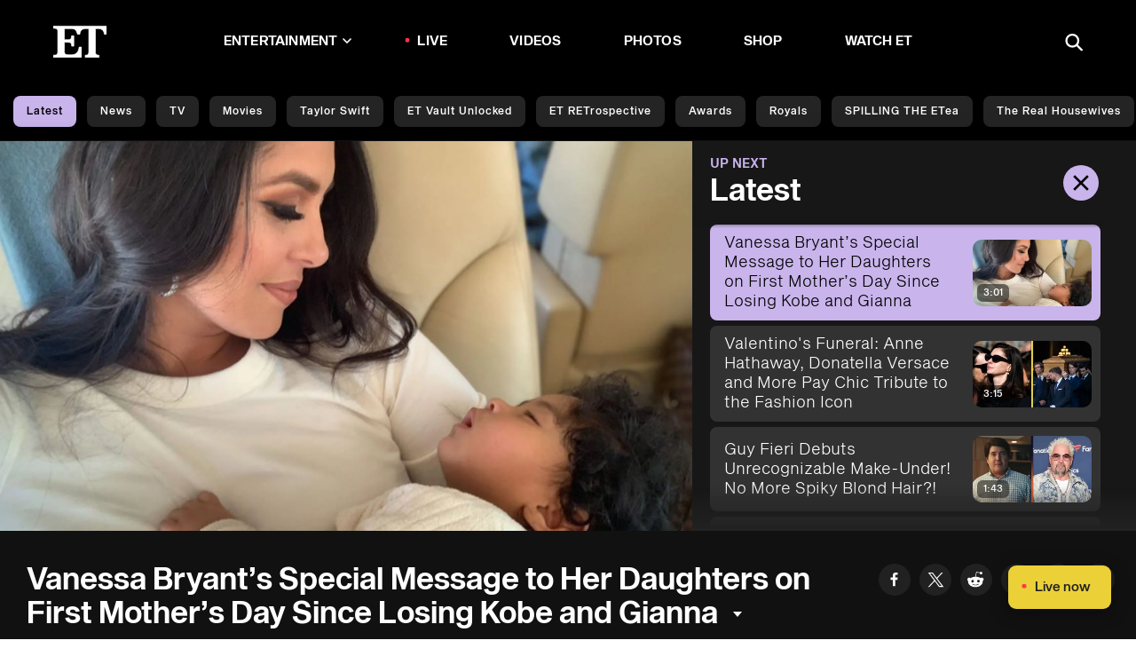

--- FILE ---
content_type: application/javascript; charset=UTF-8
request_url: https://www.etonline.com/_next/static/chunks/3987.5581264917cc6b2d.js
body_size: 38057
content:
(self.webpackChunk_N_E=self.webpackChunk_N_E||[]).push([[3987],{17789:(e,t,a)=>{"use strict";a.d(t,{eZ:()=>r}),function(e,t){void 0===t&&(t={});var a=t.insertAt;if(e&&"undefined"!=typeof document){var i=document.head||document.getElementsByTagName("head")[0],r=document.createElement("style");r.type="text/css","top"===a&&i.firstChild?i.insertBefore(r,i.firstChild):i.appendChild(r),r.styleSheet?r.styleSheet.cssText=e:r.appendChild(document.createTextNode(e))}}('.avia-replay{background:#000;height:100%;left:0;position:absolute;top:0;width:100%;z-index:2}.avia-replay-circle{align-items:center;background-color:hsla(0,0%,39%,.5);border-radius:50%;-webkit-box-sizing:border-box;box-sizing:border-box;color:#fff;display:flex;height:66px;justify-content:center;left:50%;margin-left:-33px;margin-top:-33px;padding:0;position:absolute;top:50%;width:66px;z-index:10000}.avia-replay-icon{background-color:transparent;background-image:url(\'data:image/svg+xml;charset=utf-8,<svg fill="%23fff" viewBox="0 0 512 512" xmlns="http://www.w3.org/2000/svg"><path d="M437.09 74.98C388.78 26.63 324.55 0 256.234 0 194.656 0 136.07 21.809 89.707 61.7L40.105 12.96 30.168 181.47l171.3-12.668-48.609-45.028c29.422-23.101 65.57-35.668 103.375-35.668 92.493 0 167.743 75.317 167.743 167.895s-75.25 167.898-167.743 167.898c-42.464 0-82.976-15.918-114.078-44.816-30.933-28.75-49.797-67.687-53.11-109.644l-1.093-13.817H0l.95 15.895C9.015 406.367 121.147 512 256.233 512c68.317 0 132.547-26.629 180.856-74.98C485.395 388.668 512 324.379 512 256s-26.605-132.668-74.91-181.02zm0 0"/></svg>\');background-position:50%;background-repeat:no-repeat;background-size:60% 60%;border:none;border-radius:none;cursor:pointer;font-size:inherit;height:100px;line-height:inherit;margin:0;outline:0;padding:0;text-align:center;width:100px}');let i="replay";function r(e={}){return{id:i,factory:s,options:e}}function s(e,t){return new n(e,t)}class n{constructor(e,t){this.listening=!1;let{avia:a,player:i,dom:r}=e,{PlayerEvent:s}=a;this.options=t,this.avia=a,this.player=i,this.container=r.main,this.onContentStart=this.onContentStart.bind(this),this.onEnded=this.onEnded.bind(this),i.on(s.CONTENT_START,this.onContentStart),i.once(s.CONTENT_PROGRESS,this.onContentStart),i.on(s.LIVE_PRESENTATION_STOPPED,this.onEnded)}getId(){return i}destroy(){let{panel:e,player:t}=this,{PlayerEvent:a}=this.avia;e&&(e.onclick=null,this.container.removeChild(e),this.panel=null),t.off(a.CONTENT_START,this.onContentStart),t.off(a.CONTENT_PROGRESS,this.onContentStart),t.off(a.LIVE_PRESENTATION_STOPPED,this.onEnded),t.getPlugin("playlist")?t.off(a.PLUGIN_EVENT,this.onEnded):t.off(a.RESOURCE_END,this.onEnded),this.listening=!1,this.resource=null,this.player=null,this.avia=null,this.options=null,this.container=null}onContentStart(){let{player:e}=this;this.listening||(this.resource=e.resource,e.getPlugin("playlist")?e.on(this.avia.PlayerEvent.PLUGIN_EVENT,this.onEnded):e.on(this.avia.PlayerEvent.RESOURCE_END,this.onEnded),this.listening=!0)}onEnded(e){var t;this.resource&&(e.type!==this.avia.PlayerEvent.PLUGIN_EVENT||(null==(t=e.detail)?void 0:t.type)==="playlistcomplete")&&this.render()}render(){let{player:e,container:t,resource:a}=this,i=document.createElement("div");i.classList.add("avia-replay"),i.style.zIndex=(this.options.level||100).toString(),i.innerHTML='<div class="avia-replay-circle"><button class="avia-replay-icon"></button></div>',i.onclick=()=>{a.playback.startTime=0,e.attachResource(a),t.removeChild(i)},t.appendChild(i),this.panel=i}}},19809:(e,t,a)=>{"use strict";a.r(t),a.d(t,{GAM:()=>G,ID:()=>W,createGamPlugin:()=>$,createPlugin:()=>Y,gam:()=>Q,plugin:()=>Z});var i=Object.defineProperty,r=Object.getOwnPropertySymbols,s=Object.prototype.hasOwnProperty,n=Object.prototype.propertyIsEnumerable,l=(e,t,a)=>t in e?i(e,t,{enumerable:!0,configurable:!0,writable:!0,value:a}):e[t]=a,o=(e,t)=>{for(var a in t||(t={}))s.call(t,a)&&l(e,a,t[a]);if(r)for(var a of r(t))n.call(t,a)&&l(e,a,t[a]);return e},d=(e,t,a)=>new Promise((i,r)=>{var s=e=>{try{l(a.next(e))}catch(e){r(e)}},n=e=>{try{l(a.throw(e))}catch(e){r(e)}},l=e=>e.done?i(e.value):Promise.resolve(e.value).then(s,n);l((a=a.apply(e,t)).next())}),u=class{constructor(e,t){this.options=e,this.context=t}destroy(){this.options=null,this.context=null}playClicked(){}get adService(){return this.options.adService}get player(){return this.context.player}get aviaSdk(){return this.context.avia}get csai(){return this.context.resource.ad.csai}get logger(){return this.context.logger}log(e,t){if(this.logger.debug(`(${this.adService.getAdSystem()}): ${e}`),t)for(let e in t)this.logger.debug(`${e}: ${t[e]}`)}},h=class{constructor(e,t,a,i,r){this.breaks=[],this.streamDuration=t,this.appContext=e,i?this.createBreaksFromTimes(i):r&&this.createBreaksFromCuepoints(r,a)}destroy(){this.breaks=null,this.appContext=null}getBreakById(e){return this.breaks.find(t=>t.breakId===e)}get adBreaks(){return this.breaks}updateBreaks(e){let t=[],a=e.length;for(;a--;)e[a].played&&t.push(e[a].start);this.breaks.forEach(e=>{!e.hasPlayed&&t.indexOf(e.streamStartTime)>=0&&(e.hasPlayed=!0)})}getBreakForContentSeekTime(e){return this.processMid(t=>t.startTime<=e?t.hasPlayed?-1:t:null)}hasPlayed(e){let t=this.getBreakById(e);return(null==t?void 0:t.hasPlayed)===!0}markPlayed(e){e.hasPlayed=!0}processMid(e){let t=this.breaks.filter(e=>e.type===this.appContext.avia.AdBreakType.MID);if(!t.length)return null;let a=t.length,i;for(;a--&&-1!==(i=e(t[a]));)if(i)return i;return null}createBreaksFromCuepoints(e,t){let a=t(this.streamDuration),i=1,r,s,n,l,o,d;e.sort(function(e,t){return e.start-t.start});let u=0;for(let h=0,c=e.length;h<c;h++)r=e[h].start,l=(s=e[h].end)-r,o=r,r-u>=a&&(r=-1),u+=l,n=this.makeBrkId(r,r>0?i++:null),(d=this.makeBreak(t(o),n,o,this.appContext.avia.AdTechnology.SSAI)).endTime=s,d.duration=l,this.addBreak(d)}createBreaksFromTimes(e){let t=1,a,i;e.sort(function(e,t){return e-t});for(let r=0,s=e.length;r<s;r++)a=e[r],i=this.makeBrkId(a,a>0?t++:null),this.addBreak(this.makeBreak(a,i,null,this.appContext.avia.AdTechnology.CSAI))}addBreak(e){this.breaks.push(e)}makeBreak(e,t,a=null,i){let r=this.appContext.avia;return{adTechnology:i,startTime:e,hasPlayed:!1,streamStartTime:null!=a?a:null,breakId:t,type:0===e?r.AdBreakType.PRE:-1===e?r.AdBreakType.POST:r.AdBreakType.MID}}makeBrkId(e,t){return(0===e?"pre":-1===e?"post":"mid")+(e>0?`_${t}`:"_0")}},c="codec:ac-3,codec:ec-3",m="[RANDOM]",p="sz",g="640x480",v="640x483",f="imafw__fw_h_referer",k="imafw_host";function S(e,{muted:t},a=!1,i,r){return t&&(e=e.replace(`${p}=${g}`,`${p}=${v}`)),r(e,{get RANDOM(){return b()},get HOST(){return E()},get REFERER(){return a?"":T()},get PLAYERINFO(){return`${i.playername_version}`},get SDK(){return`${i.ima_sdkv}`}},"\\[","\\]")}function y(e,{muted:t},a=!1,i){let r=e.adParameters||{},s=t,n=!1,l=!1;for(let t in e.filterOutPremiumAudioCodecs&&(r["dai-excl"]=c),r)t===p&&s&&r[t]===g&&(r[t]=v),r[t]===m&&(r[t]=b()),t===k&&(n=!0),t===f&&(l=!0);for(let e in!a&&(n||(r[k]=E()),l||(r[f]=T())),i)/^imafw_/.test(e)&&(r[e]=i[e]);if(!0===e.useApi)for(let e in r)r[e]=encodeURIComponent(r[e]);let o={apiKey:e.apiKey,authToken:e.authToken||null,assetKey:e.assetKey||null,adTagParameters:r,videoId:e.videoId||null,contentSourceId:e.contentSourceId||null};return e.format&&"string"==typeof e.format&&(o.format=e.format),o}function A(e,t){var a;e.omidAccessModeRules={},e.omidAccessModeRules[null==(a=t.OmidAccessMode)?void 0:a.FULL]=[RegExp(".*")]}function b(){let e=String(Math.round(1e15+9e15*Math.random()));if(e.length<16)for(;e.length<16;)e+="0";return e.length>16&&(e=e.substr(0,17)),e}function E(){return new URL(window.location.href).host}function T(){return null==document?void 0:document.referrer}var P=class extends u{constructor(e,t){super(e,t),this.streamInfo={mediaUrl:null,streamId:null},this.adBreakSchedule=null,this.streamDuration=NaN,this.contentDuration=NaN,this.breakMetadataPending=!1,this.breaksReleased=!1,this.adBreakInProgress=!1,this.breakCount=0,this.isIgnoringEvents=!1,this.pendingStartTime=null,this.breakPending=!1,this.omEnabled=!0,this.adSegmentStarted=!1,this.eventStallTimeoutHandle=null,this.eventStallTimeout=5e3,this.paused=!1,this.cachedAdTimes=[],this.breakReentered=!1,this.currentAdIsSkippable=!1,this.hStreamEvent=e=>{if(/cue/.test(e.type.toLowerCase())&&this.isIgnoringEvents&&this.processCuepoints(e),!this.sdk||!this.adService||this.isIgnoringEvents)return;let t=e.type,a=this.sdk.StreamEvent.Type;this.breakPending=!1;let i=!1;switch(clearTimeout(this.eventStallTimeoutHandle),t){case a.CUEPOINTS_CHANGED:this.processCuepoints(e);break;case a.AD_BREAK_STARTED:i=!0,this.currentAdIsSkippable=!1,this.breakMetadataPending=!0;break;case a.STARTED:if(this.eventIsRegistered(t))return;let r=e.getAd();this.registerEvent(t),this.handleAdStart(r,a.STARTED);break;case a.AD_PROGRESS:if(i=!0,this.adBreakInProgress){let t=e.getStreamData().adProgressData;(!this.breakTzero||isNaN(this.breakTzero))&&(this.breakTzero=this.player.streamTime),this.sendProgress(t.currentTime,t.duration)}break;case a.FIRST_QUARTILE:if(!this.validateLifecycleEvent(t,a.STARTED))return;i=!0,this.adBreakInProgress&&(this.registerEvent(t),this.trackQuartile(t),this.delegate.adFirstQuartile());break;case a.MIDPOINT:if(!this.validateLifecycleEvent(t,a.FIRST_QUARTILE))return;i=!0,this.adBreakInProgress&&(this.registerEvent(t),this.trackQuartile(t),this.delegate.adMidpoint());break;case a.THIRD_QUARTILE:if(!this.validateLifecycleEvent(t,a.MIDPOINT))return;i=!0,this.adBreakInProgress&&(this.registerEvent(t),this.trackQuartile(t),this.delegate.adThirdQuartile());break;case a.COMPLETE:if(!this.validateLifecycleEvent(t,a.THIRD_QUARTILE))return;this.resetAdLifecycleStatus(),this.adBreakInProgress&&(this.sendProgress(1,1),this.handleAdComplete(t));break;case a.AD_BREAK_ENDED:case a.AD_PERIOD_ENDED:this.adBreakInProgress&&(this.sendProgress(0,0),this.adBreakInProgress=!1,this.delegate.adBreakComplete(),this.endAdSegment(),this.pendingStartTime&&(this.delegate.seekToStreamTime(this.streamTimeForContentTime(this.pendingStartTime)),this.pendingStartTime=null)),this.resetAdLifecycleStatus();break;case a.CLICK:this.delegate.adClicked("");break;case a.SKIPPED:this.delegate.adSkipped();break;case a.SKIPPABLE_STATE_CHANGED:this.delegate.adSkippableStateChanged();break;case a.ERROR:this.adBreakInProgress=!1,this.log(`Error event SDK: ${e.getStreamData().errorMessage}`),this.signalError(e.getStreamData().errorMessage,this.aviaSdk.ErrorCode.DAI_DATA_ERROR,!1)}i&&this.startAdSegment(),this.adBreakInProgress&&!this.paused&&this.signalAdSegmentEndAfterDelay()},this.hPlayPause=e=>{switch(e.type){case this.aviaSdk.PlayerEvent.AD_PAUSED:case this.aviaSdk.PlayerEvent.CONTENT_PAUSED:this.paused=!0,clearTimeout(this.eventStallTimeoutHandle);break;case this.aviaSdk.PlayerEvent.AD_PLAYING:case this.aviaSdk.PlayerEvent.CONTENT_PLAYING:this.paused=!1}},this.omEnabled=e.enableOm,this.sdk=this.adService.sdk,this.streamManager=null,this.resetAdLifecycleStatus(),this.delegate=t.getDelegate()}destroy(){var e,t,a,i,r;clearTimeout(this.eventStallTimeoutHandle),clearTimeout(this.metadataTimeout),null==(e=this.streamManager)||e.reset(),this.listenToStreamManager(!1),null==(t=this.player)||t.off(this.aviaSdk.PlayerEvent.AD_PAUSED,this.hPlayPause),null==(a=this.player)||a.off(this.aviaSdk.PlayerEvent.CONTENT_PAUSED,this.hPlayPause),null==(i=this.player)||i.off(this.aviaSdk.PlayerEvent.AD_PLAYING,this.hPlayPause),null==(r=this.player)||r.off(this.aviaSdk.PlayerEvent.CONTENT_PLAYING,this.hPlayPause),this.sdk=null,this.adBreakSchedule=null,this.streamManager=null,super.destroy()}skipAd(){var e;let t=this.streamManager;if(t)if(this.adService.usesDaiApi&&!0===this.currentAdIsSkippable){this.currentAdIsSkippable=!1;let e=t.skipAd();this.delegate.adSkipped(),this.delegate.seekToStreamTime(e)}else try{null==(e=t.skipAd)||e.call(t)}catch(e){this.log("Error attempting to skip ad on SDK",e.message||"")}}getResource(){return d(this,null,function*(){var e;let t=this.context.resource,{assetKey:a}=(null==(e=t.ad)?void 0:e.ssai)||{};return this.streamManager=this.adService.getStreamManager(),this.listenToStreamManager(!0),this.isIgnoringEvents=!0,this.pendingStartTime=t.playback.startTime||null,new Promise((e,i)=>{this.aviaSdk.Util.eventsToPromise([{target:this.streamManager,events:[this.sdk.StreamEvent.Type.LOADED]}],[{target:this.streamManager,events:[this.sdk.StreamEvent.Type.ERROR]}]).then(a=>{var r;let s=a.getStreamData(),n=this.initializeWithStreamData(s);if(this.isIgnoringEvents=!1,!n){this.log("Media url not found in DAI stream response"),i(new this.context.avia.PlayerError(this.aviaSdk.ErrorCode.DAI_DATA_ERROR,"Missing media url"));return}this.log("Stream metadata loaded"),t.playback.startTime&&!t.ad.showPrerollOnNonZeroStart?t.playback.startTime=this.streamTimeForContentTime(t.playback.startTime):t.playback.startTime&&t.ad.showPrerollOnNonZeroStart&&((null==(r=this.pendingCues)?void 0:r.length)&&this.pendingCues.find(e=>0===e.start)?t.playback.startTime=NaN:(this.log("showPrerollOnNonZeroStart was set, but pre-roll is not available"),t.playback.startTime=this.streamTimeForContentTime(t.playback.startTime))),t.location.mediaUrl=this.streamInfo.mediaUrl,e(t)}).catch(e=>{var t;this.log("Stream request error, e"),i(new this.context.avia.PlayerError(this.aviaSdk.ErrorCode.DAI_DATA_ERROR,(null==(t=e.getStreamData())?void 0:t.errorMessage)||"Unspecified DAI error"))});let{playerName:r,playerVersion:s}=this.context.buildInfo,n=y(t.ad.ssai,{muted:this.context.muted,autoplay:this.context.autoplay},!this.context.system.isDesktop&&!this.context.system.isMobile,{imafw_playername_version:`${r}_${s}`});a?this.requestLiveStream(new this.sdk.LiveStreamRequest(n)):this.requestVODStream(new this.sdk.VODStreamRequest(n))})})}start(){return d(this,null,function*(){this.delegate.streamIdAvailable(this.streamInfo.streamId),this.delegate.resumeContent()})}handleTimedMetadata(e){if(!/google/.test(e.id))return;clearTimeout(this.metadataTimeout),this.cachedAdTimes.length&&this.shouldTrackReentry()&&this.isBreakReentry(e.startTime)&&(this.breakReentered=!0,this.delegate.adSegmentReentered());let t={TXXX:e.info};this.breakReentered||this.startAdSegment(),this.isLiveStream&&(this.metadataTimeout=setTimeout(()=>this.endAdSegment(),2e3)),this.streamManager.onTimedMetadata(t)}contentTimeForStreamTime(e){return this.streamManager.contentTimeForStreamTime(e)}streamTimeForContentTime(e){return this.streamManager.streamTimeForContentTime(e)}getPermittedSeekTime(e){if(this.adBreakSchedule){let t=this.adBreakSchedule.getBreakForContentSeekTime(e);if(t&&!t.hasPlayed)return t.hasPlayed=!0,this.breakPending=!0,this.breakTzero=t.streamStartTime,t.streamStartTime}return this.streamManager.streamTimeForContentTime(e)}setStreamTime(e){this.adService.setCurrentTime(e),this.adBreakInProgress||this.breakPending||this.checkForAdSegment(e)}setStreamDuration(e){this.streamDuration=e,this.contentDuration=this.streamManager.contentTimeForStreamTime(e),this.adService.setDuration(e),this.pendingCues&&this.updateBreakSchedule(this.pendingCues)}contentComplete(){this.streamManager.reset()}setVolume(){}setMuteState(){}setContentBitrate(){}updateSize(){}setFullscreenState(){}shouldTrackReentry(){return this.isLiveStream&&!this.player.isPlayingLive&&!this.breakReentered}isBreakReentry(e){return this.cachedAdTimes.some(t=>e>=t[0]-.4&&e<t[1])}signalAdSegmentEndAfterDelay(){this.eventStallTimeoutHandle=setTimeout(()=>{this.paused||(this.log(`No ad events have occurred for ${this.eventStallTimeout} sec.; ending ad segment.`),this.endAdSegment())},this.eventStallTimeout)}signalError(e,t,a){this.delegate.adError({code:t||this.aviaSdk.ErrorCode.AD_ADAPTER_ERROR,message:e,cause:{streamId:this.streamInfo.streamId||null},fatal:a})}checkForAdSegment(e){var t;let a=null==(t=this.adBreakSchedule)?void 0:t.adBreaks,i=null==a?void 0:a.length;if(i)for(let t=0;t<i;t++){let i=a[t],r=i.streamStartTime-e,s=r<.3&&r>-.2,n=i.endTime-e>=3;if(i.hasPlayed&&s&&n){this.delegate.seekToStreamTime(i.endTime);break}}}requestVODStream(e,t=null){this.omEnabled&&this.adService.omEnabled&&A(e,this.sdk),this.context.resource.ad.ssai.enableNonce&&(e.enableNonce=!0),this.isLiveStream=!1,this.streamManager.requestStream(e,t)}requestLiveStream(e,t=null){this.omEnabled&&this.adService.omEnabled&&A(e,this.sdk),this.context.resource.ad.ssai.enableNonce&&(e.enableNonce=!0),this.isLiveStream=!0,this.streamManager.requestStream(e,t)}validateLifecycleEvent(e,t){return e in this.adLifecycleStatus&&t in this.adLifecycleStatus&&this.eventIsRegistered(t)&&!this.eventIsRegistered(e)}eventIsRegistered(e){return 1===this.adLifecycleStatus[e]}registerEvent(e){e in this.adLifecycleStatus&&(this.adLifecycleStatus[e]=1)}resetAdLifecycleStatus(){let e=this.sdk.StreamEvent.Type;this.adLifecycleStatus={[e.STARTED]:0,[e.FIRST_QUARTILE]:0,[e.MIDPOINT]:0,[e.THIRD_QUARTILE]:0,[e.COMPLETE]:0}}sendProgress(e,t){let a;this.breakDuration&&!isNaN(this.breakDuration)&&(a=this.player.streamTime-this.breakTzero),this.delegate.adProgress(e,t,a,this.breakDuration)}processCuepoints(e){let t=e.getStreamData().cuepoints;this.contentDuration?this.updateBreakSchedule(t):this.pendingCues=t}startAdSegment(){this.adSegmentStarted||(this.adSegmentStarted=!0,this.delegate.adSegmentStarted())}endAdSegment(){let e=this.adSegmentStarted||this.breakReentered;this.resetAdLifecycleStatus(),this.breakTzero=NaN,this.breakDuration=NaN,this.adSegmentStarted=!1,this.breakReentered=!1,e&&this.delegate.adSegmentEnded()}handleAdComplete(e){this.currentAdIsSkippable=!1,this.isLiveStream&&null!==this.adStartTime&&(this.cachedAdTimes.push([this.adStartTime,this.player.video.currentTime]),this.adStartTime=null),this.adService.usesDaiApi||(this.adService.trackAdEvent({context:this.adService.getAdSystem(),eventName:e,volume:this.adService.videoInterface.volume}),this.adService.untrackAd()),this.delegate.adComplete()}trackQuartile(e){this.adService.usesDaiApi||this.adService.trackAdEvent({context:this.adService.getAdSystem(),eventName:e,volume:this.adService.videoInterface.volume})}handleAdStart(e,t){return d(this,null,function*(){var a,i;let r=null==(a=this.adService)?void 0:a.assembleAdBreakInfo(e,this.aviaSdk.AdTechnology.SSAI),s=null==(i=this.adService)?void 0:i.assembleAdInfo(e,{mediaUrl:this.streamInfo.mediaUrl});(this.breakMetadataPending||!this.adBreakInProgress)&&(this.breakMetadataPending=!1,this.isLiveStream&&(r.adBreakPosition=++this.breakCount,r.adBreakType=this.aviaSdk.AdBreakType.MID),this.startAdSegment(),this.adBreakInProgress||this.delegate.adBreakStart(),r.adTechnology=this.aviaSdk.AdTechnology.SSAI,this.breakDuration=r.adBreakDuration,this.delegate.adBreakMetadata(r)),this.adStartTime=this.player.video.currentTime,this.breakReentered=!1,this.adBreakInProgress=!0,this.adService.usesDaiApi||(this.adService.trackAd(s),this.adService.trackAdEvent({context:this.adService.getAdSystem(),eventName:t,volume:this.adService.videoInterface.volume}));let{skippable:n}=yield this.delegate.applyHook(this.aviaSdk.PlayerHookType.AD,o({skippable:!1},s));this.currentAdIsSkippable=n,s.skippable=n,this.delegate.adStart(s),this.paused&&this.delegate.adPaused()})}initializeWithStreamData(e){let t=e.url;if(!this.aviaSdk.Util.isString(t)||""===t)return!1;let a=e.streamId;return this.streamInfo.mediaUrl=t,this.streamInfo.streamId=a,this.player.on(this.aviaSdk.PlayerEvent.AD_PAUSED,this.hPlayPause),this.player.on(this.aviaSdk.PlayerEvent.CONTENT_PAUSED,this.hPlayPause),this.player.on(this.aviaSdk.PlayerEvent.AD_PLAYING,this.hPlayPause),this.player.on(this.aviaSdk.PlayerEvent.CONTENT_PLAYING,this.hPlayPause),!0}listenToStreamManager(e){let t=e?"addEventListener":"removeEventListener";this.getEventInterests().forEach(e=>{this.streamManager[t](e,this.hStreamEvent)})}getEventInterests(){let e=this.sdk.StreamEvent.Type;return[e.CUEPOINTS_CHANGED,e.AD_BREAK_STARTED,e.AD_BREAK_ENDED,e.STARTED,e.COMPLETE,e.AD_PERIOD_STARTED,e.AD_PERIOD_ENDED,e.AD_PROGRESS,e.FIRST_QUARTILE,e.MIDPOINT,e.THIRD_QUARTILE,e.SKIPPED,e.SKIPPABLE_STATE_CHANGED,e.CLICK,e.ERROR]}updateBreakSchedule(e){var t,a,i;let r=e&&e.length,s=this.context.resource;if(r&&!this.adBreakSchedule){this.adBreakSchedule=new h(this.context,this.streamDuration,e=>this.streamManager.contentTimeForStreamTime(e),null,e);let t=this.adBreakSchedule.adBreaks;if(this.pendingStartTime&&!s.ad.showPrerollOnNonZeroStart){let e=t[0];e.type===this.aviaSdk.AdBreakType.PRE&&(e.hasPlayed=!0)}let a=t.length;for(;a--;){let e=t[a];if(e.startTime<this.pendingStartTime&&e.type!==this.aviaSdk.AdBreakType.POST){e.hasPlayed=!0;break}}}else r&&(null==(t=this.adBreakSchedule)||t.updateBreaks(e));!this.breaksReleased&&(null==(i=null==(a=this.adBreakSchedule)?void 0:a.adBreaks)?void 0:i.length)&&(this.delegate.adBreaksAvailable(this.adBreakSchedule.adBreaks),this.breaksReleased=!0),this.pendingCues=null,s.ad.showPrerollOnNonZeroStart||(this.pendingStartTime=null)}},w=class extends u{constructor(e,t){super(e,t),this.isFullscreen=!1,this.inProgressAd=null,this.inProgressBreakId=null,this.isPaused=!1,this.buffering=!1,this.breakMetadataReleased=!1,this.breakStartReleased=!1,this.pendingSeekedBreakId=null,this.markedAsPlayed=[],this.adProgressData={lastRecordedTime:0,addTzero:null,pollTzero:null,timeoutHandle:null,stallThreshold:5,adId:null,duration:null,pollInterval:2e3},this.hAdsManagerAdError=e=>{let t=this.adService.parseAdError(e);this.log("AdsManager ERROR",t),this.delegate.adError({code:this.aviaSdk.ErrorCode.IMA_AD_ERROR,message:null==t?void 0:t.message,cause:t,fatal:!1})},this.hAdEvent=e=>{let t=this.sdk.AdEvent.Type,a=e.getAd(),i=e.getAdData();clearTimeout(this.adProgressData.timeoutHandle);let r=!1!==this.csai.enableStalledAdCheck;switch(e.type){case t.CONTENT_PAUSE_REQUESTED:r=!1,this.pendingSeekedBreakId=null,this.delegate.pauseContent();break;case t.CONTENT_RESUME_REQUESTED:r=!1,this.inProgressBreakId?(this.pendingSeekedBreakId=null,this.processBreakComplete(this.breakStartReleased)):this.delegate.resumeContent();break;case t.LOADED:r=!1,this.processAdLoadOrStart(a,i,t.LOADED);break;case t.STARTED:r=!1,this.inProgressBreakId&&!this.breakStartReleased&&(this.breakStartReleased=!0,this.delegate.adBreakStart()),this.processAdLoadOrStart(a,i,t.STARTED),this.checkForCustomClickTracking(),this.beginPollForProgress(this.inProgressAd);break;case t.AD_PROGRESS:this.buffering&&(this.buffering=!1,this.delegate.adBuffering(!1)),this.processProgress();break;case t.FIRST_QUARTILE:this.processQuartile(t.FIRST_QUARTILE,"adFirstQuartile");break;case t.MIDPOINT:this.processQuartile(t.MIDPOINT,"adMidpoint");break;case t.THIRD_QUARTILE:this.processQuartile(t.THIRD_QUARTILE,"adThirdQuartile");break;case t.COMPLETE:r=!1,this.processAdComplete(t.COMPLETE);break;case t.ALL_ADS_COMPLETED:r=!1,this.processAllComplete();break;case t.AD_BUFFERING:this.buffering||(this.buffering=!0,this.delegate.adBuffering(!0));break;case t.CLICK:r=!1,this.adsManager.pause(),this.delegate.adClicked("");break;case t.PAUSED:r=!1,this.isPaused=!0,this.delegate.adPaused();break;case t.RESUMED:this.buffering&&(this.buffering=!1,this.delegate.adBuffering(!1)),this.isPaused=!1,this.delegate.adResumed();break;case t.SKIPPED:r=!1,this.processSkip(t.SKIPPED);break;case t.LOG:r=!1,this.processLogEvent(i);break;case t.USER_CLOSE:r=!1,this.killAd();break;case t.VOLUME_CHANGED:case t.VOLUME_MUTED:this.processVolumeChange(e.type)}!this.isPaused&&r&&(this.adProgressData.timeoutHandle=setTimeout(()=>this.checkAdProgress(),this.adProgressData.pollInterval))},this.delegate=t.getDelegate(),this.presentationContainer=e.presentationContainer,this.sdk=this.adService.sdk,this.adsLoader=this.adService.adsLoader,this.adProgressData.stallThreshold=this.csai.stalledAdThreshold||this.adProgressData.stallThreshold,this.listenToAdsLoader(!0)}destroy(){var e,t;clearTimeout(this.adProgressData.timeoutHandle),this.listenToAdsLoader(!1),this.listenToAdsManager(!1),null==(e=this.adsManager)||e.destroy(),null==(t=this.adsLoader)||t.contentComplete(),this.adBreakSchedule&&this.adBreakSchedule.destroy(),this.delegate=null,this.presentationContainer=null,this.adsManager=null,this.sdk=null,this.adsLoader=null,this.adBreakSchedule=null,this.renderingSettings=null,super.destroy()}skipAd(){}playClicked(){this.adService.initializeAdsLoader()}start(){return d(this,null,function*(){let e=this.csai.adCallUrl;if(!e&&!this.csai.adsResponse)return void this.delegate.resumeContent();this.adService.initializeAdsLoader(),this.initialize(e)})}resume(){return d(this,null,function*(){var e;clearTimeout(this.adProgressData.timeoutHandle),this.isPaused=!1,null==(e=this.adsManager)||e.resume()})}pause(){return d(this,null,function*(){var e;clearTimeout(this.adProgressData.timeoutHandle),this.isPaused=!0,null==(e=this.adsManager)||e.pause()})}handleTimedMetadata(){}updateSize(e){if(this.adsManager){let t=this.isFullscreen?this.sdk.ViewMode.FULLSCREEN:this.sdk.ViewMode.NORMAL;this.adsManager.resize(e.width,e.height,t)}}contentComplete(){var e;null==(e=this.adsLoader)||e.contentComplete()}getPermittedSeekTime(e){var t;let a=null==(t=this.adBreakSchedule)?void 0:t.getBreakForContentSeekTime(e);return a&&-1===this.markedAsPlayed.indexOf(a.breakId)?(this.pendingSeekedBreakId=a.breakId,a.startTime):e}setFullscreenState(e){this.isFullscreen=e}setStreamTime(){}setStreamDuration(){}setVolume(e){var t;let a=this.player.muted?0:this.aviaSdk.Util.clampValue(e,0,1);null==(t=this.adsManager)||t.setVolume(a)}setMuteState(e){var t;null==(t=this.adsManager)||t.setVolume(e?0:this.player.volume)}setContentBitrate(e){var t;this.renderingSettings&&(this.renderingSettings.bitrate=e,null==(t=this.adsManager)||t.updateAdsRenderingSettings(this.renderingSettings))}startAds(){var e;let t=this.getRect(),a=this.isFullscreen?this.sdk.ViewMode.FULLSCREEN:this.sdk.ViewMode.NORMAL;try{this.adsManager.init(t.width,t.height,a),this.adsManager.start()}catch(t){this.log("AdsManager init failure."),this.delegate.adError({code:this.aviaSdk.ErrorCode.IMA_INIT_FAILURE,message:null==(e=t.getMessage)?void 0:e.call(t),cause:t,fatal:!1})}}markAsPlayed(e){e.forEach(e=>{0>this.markedAsPlayed.indexOf(e)&&this.markedAsPlayed.push(e)})}cancelPendingBreak(e){this.pendingSeekedBreakId===e&&(this.pendingSeekedBreakId=null)}isUsingContentVideoElement(){return this.adsManager&&this.adsManager.isCustomPlaybackUsed()}isUsingCustomClickTracker(){return!!(this.adsManager&&this.adsManager.isCustomClickTrackingUsed())}setContentComplete(){this.adsLoader&&this.adsLoader.contentComplete()}checkForCustomClickTracking(){this.isUsingCustomClickTracker()&&this.delegate.displayAdClickElement(!0)}beginPollForProgress(e){if(!0!==this.csai.enableStalledAdCheck)return;let t=this.adProgressData;clearTimeout(t.timeoutHandle),t.duration=e.adDuration,t.adId=e.adId,t.pollTzero=Date.now(),t.timeoutHandle=setTimeout(()=>this.checkAdProgress(),t.pollInterval)}checkAdProgress(){let e=this.adProgressData,t=e.duration-this.adsManager.getRemainingTime(),a=Date.now();if(clearTimeout(e.timeoutHandle),!this.isPaused){if(null==e.pollTzero&&(e.pollTzero=Date.now()),t>e.lastRecordedTime)e.lastRecordedTime=t,e.pollTzero=a,e.timeoutHandle=setTimeout(()=>this.checkAdProgress(),e.pollInterval);else if((a-e.pollTzero)*.001>e.stallThreshold){let e=this.inProgressAd?Object.assign({},this.inProgressAd):null;this.log("Ad stalled; discarding break"),this.delegate.adStalled(e),this.killAd(),this.discardAdBreak(),this.processBreakComplete(this.breakStartReleased)}}}processAdLoadOrStart(e,t,a){var i;let r=this.adService.assembleAdBreakInfo(e,this.aviaSdk.AdTechnology.CSAI),s=this.adService.assembleAdInfo(e,t),n=a===this.sdk.AdEvent.Type.STARTED,l=r.adBreakPosition,o=0===l?"pre_0":-1===l?"post_0":"mid_"+l,d=this.adBreakSchedule.getBreakById(o);if((null==(i=this.markedAsPlayed)?void 0:i.indexOf(o))>=0){this.adBreakSchedule.markPlayed(d),this.adsManager.discardAdBreak();return}n?(this.inProgressAd=s,this.adService.trackAd(s),this.adService.trackAdEvent({context:"ima",eventName:a,volume:this.adsManager.getVolume()}),r.adTechnology=this.aviaSdk.AdTechnology.CSAI,this.breakMetadataReleased||(this.breakMetadataReleased=!0,this.delegate.adBreakMetadata(r)),this.delegate.adStart(s)):this.adBreakSchedule.hasPlayed(o)||(this.adBreakSchedule.markPlayed(d),this.inProgressBreakId=o,this.delegate.adLoaded())}processProgress(){if(!this.inProgressAd)return;let e=this.inProgressAd.adDuration,t=this.adsManager&&this.adsManager.getRemainingTime();isNaN(e)||isNaN(t)||t<0||this.delegate.adProgress(Math.min(e,Math.max(0,e-t)),e)}processQuartile(e,t){var a;this.adService.trackAdEvent({context:"ima",eventName:e,volume:this.adsManager.getVolume()}),null==(a=this.delegate)||a[t]()}processAdComplete(e){this.adService.trackAdEvent({context:"ima",eventName:e,volume:this.adsManager.getVolume()}),this.killAd()}processSkip(e){this.adService.trackAdEvent({context:"ima",eventName:e,volume:this.adsManager.getVolume()}),this.killAd(),this.delegate.adSkipped()}processBreakComplete(e=!0){this.inProgressAd&&this.killAd(),this.inProgressBreakId&&(this.markAsPlayed([this.inProgressBreakId]),e&&this.delegate.adBreakComplete(),this.inProgressBreakId=null),this.breakStartReleased=!1,this.breakMetadataReleased=!1,this.delegate.resumeContent()}processVolumeChange(e){this.adService.trackAdEvent({context:"ima",eventName:e,volume:this.adsManager.getVolume()})}processAllComplete(){this.inProgressBreakId&&this.processBreakComplete(),this.delegate.allAdsComplete()}processLogEvent(e){if(null==e?void 0:e.adError){this.log("LOG event; Ad data has error; Message: "+e.adError.getMessage());let t=null;if(this.pendingSeekedBreakId||this.inProgressBreakId)t=this.pendingSeekedBreakId||this.inProgressBreakId;else{let e=this.player.contentTime,a=this.findClosestForwardBreak(e);a&&(this.adBreakSchedule.markPlayed(a),t=a.breakId)}t&&this.markAsPlayed([t]),this.delegate.adError({code:this.aviaSdk.ErrorCode.IMA_AD_ERROR,message:e.adError.getMessage(),cause:e.adError,fatal:!1}),this.discardAdBreak(),this.delegate.resumeContent()}}findClosestForwardBreak(e){let t=this.adBreakSchedule.adBreaks;for(let a=0,i=t.length;a<i;a++)if(t[a].startTime>=e&&t[a].startTime-e<=10)return t[a];return null}discardAdBreak(){var e;this.log("Discarding Ad break"),this.delegate.adBreakDiscarded(),null==(e=this.adsManager)||e.discardAdBreak()}killAd(){this.adService.untrackAd(),this.delegate.adComplete(),this.delegate.displayAdClickElement(!1),this.inProgressAd=null;let e=this.adProgressData;clearTimeout(e.timeoutHandle),e.pollTzero=null,e.lastRecordedTime=null}requestAds(e){let t=new this.sdk.AdsRequest,a=this.getRect(),i=this.options.autoplayState,r=!(this.context.system.isDesktop||this.context.system.isMobile),s=this.context.avia.Util.template;if("string"==typeof this.csai.adsResponse||this.csai.adsResponse instanceof XMLDocument)this.log("IMAAdAdapter using supplied adsResponse (i.e., not using adCallUrl)"),t.adsResponse=this.csai.adsResponse;else{let{playerName:a,playerVersion:n}=this.context.buildInfo;t.adTagUrl=S(e,i,r,{ima_sdkv:this.adsLoader.getSdkVersion(),playername_version:`${a}_${n}`},s)}t.linearAdSlotWidth=a.width,t.linearAdSlotHeight=a.height,t.nonLinearAdSlotWidth=a.width,t.nonLinearAdSlotHeight=a.height,t.vastLoadTimeout=this.csai.vastLoadTimeout||5e3,t.setAdWillAutoPlay(i.autoplay),t.setAdWillPlayMuted(i.muted),this.adsLoader.requestAds(t)}hAdsMgrLoaded(e){this.renderingSettings=this.getRenderingSettings(),this.adsManager=e.getAdsManager(this.options.playheadInterface,this.renderingSettings),this.createAdBreakSchedule(this.adsManager.getCuePoints()),this.listenToAdsManager(!0),this.startAds()}getRenderingSettings(){let e=new this.sdk.AdsRenderingSettings,t=this.csai,a=this.adService.defaultRenderingSettings,i=t.loadVideoTimeoutMs,r=t.enableAdPreloading;return e.bitrate=a.bitrate,e.enablePreloading=this.aviaSdk.Util.isBoolean(r)?r:a.enablePreloading,e.loadVideoTimeout=isNaN(i)?a.loadVideoTimeout:i,e.restoreCustomPlaybackStateOnAdBreakComplete=a.restoreCustomPlaybackStateOnAdBreakComplete,e}createAdBreakSchedule(e){this.aviaSdk.Util.isEmpty(e)&&(e=[0]),this.adBreakSchedule=new h(this.context,null,e=>e,e),this.checkNonZeroStart(),this.delegate.adBreaksAvailable(this.adBreakSchedule.adBreaks)}checkNonZeroStart(){let{resource:e}=this.context,t=e.playback.startTime;if(!(!isNaN(t)&&t>0))return;let a=this.adBreakSchedule.adBreaks,i=a.length;for(;i--;){let e=a[i];if(e.startTime<t&&e.type===this.aviaSdk.AdBreakType.MID){e.hasPlayed=!0,this.markedAsPlayed.push(e.breakId);break}}let r=e.ad.showPrerollOnNonZeroStart;a.forEach(e=>{e.type!==this.aviaSdk.AdBreakType.PRE||r||(this.markedAsPlayed.push(e.breakId),this.adBreakSchedule.markPlayed(e))})}hAdsLoaderError(e){this.log("AdsLoader ERROR",e),this.delegate.adError({code:this.aviaSdk.ErrorCode.IMA_AD_ERROR,message:e.message,cause:e,fatal:!1}),this.delegate.resumeContent()}listenToAdsManager(e){let t;if(!this.adsManager)return;let a=e?"addEventListener":"removeEventListener",i=this.getEventInterests();for(let e=0,r=i.length;e<r;e++)t=this.sdk.AdEvent.Type[i[e]],this.adsManager[a](t,this.hAdEvent);this.adsManager[a](this.sdk.AdErrorEvent.Type.AD_ERROR,this.hAdsManagerAdError)}listenToAdsLoader(e){this.adsLoader.onAdsLoaderError=e?e=>this.hAdsLoaderError(e):null,this.adsLoader.onAdsManagerLoaded=e?e=>this.hAdsMgrLoaded(e):null}getEventInterests(){return["CONTENT_PAUSE_REQUESTED","CONTENT_RESUME_REQUESTED","LOADED","STARTED","AD_PROGRESS","FIRST_QUARTILE","MIDPOINT","THIRD_QUARTILE","COMPLETE","ALL_ADS_COMPLETED","AD_BUFFERING","CLICK","PAUSED","RESUMED","SKIPPED","LOG","USER_CLOSE"]}getRect(){return this.presentationContainer.getBoundingClientRect()}initialize(e){this.listenToAdsLoader(!0),this.requestAds(e)}},I="hls",_=class{constructor(e){this.req=e}set adTagParameters(e){this.req.adTagParameters=e}get adTagParameters(){return this.req.adTagParameters}set apiKey(e){this.req.apiKey=e}get apiKey(){return this.req.apiKey}set authToken(e){this.req.authToken=e}get authToken(){return this.req.authToken}set format(e){this.req.format=e}get format(){return this.req.format||I}set assetKey(e){this.req.assetKey=e}get assetKey(){return this.req.assetKey}},R=class{constructor(e,t,a,i){this.defaultPrevented=!1,this.ad=null,this.type=e,this.data=a,this.detail=this.data,this.target=t,i&&(this.ad=i)}preventDefault(){}get Type(){return R.Type}getAd(){return this.ad}getStreamData(){return this.data}},D=R;D.Type={LOADED:"loaded",AD_BREAK_STARTED:"adBreakStarted",AD_BREAK_ENDED:"adBreakEnded",STARTED:"started",COMPLETE:"complete",FIRST_QUARTILE:"firstQuartile",MIDPOINT:"midpoint",THIRD_QUARTILE:"thirdQuartile",AD_PERIOD_STARTED:"adPeriodStarted",AD_PERIOD_ENDED:"adPeriodEnded",CUEPOINTS_CHANGED:"cuePointsChanged",STREAM_INITIALIZED:"streamInitialized",SKIPPED:"adskipped",SKIPPABLE_STATE_CHANGED:"skippablestatechanged",ERROR:"error",AD_PROGRESS:"adProgress",CLICK:"click"};var C=class{constructor(e,t){this.data=e,this.podInfo=t}getAdId(){return this.data.ad_id}getAdPodInfo(){return this.podInfo}getAdSystem(){return this.data.advertiser||null}getAdvertiserName(){return this.data.advertiser||null}getApiFramework(){return null}getCreativeAdId(){return this.data.creative_ad_id}getCreativeId(){return this.data.creative_id}getDealId(){return this.data.deal_id||null}getDescription(){return this.data.description}getDuration(){return this.data.duration}getTitle(){return this.data.title}getSkipTimeOffset(){return 0}isSkippable(){return!1}getDaiWrapperData(){let e=null,t=null,a=null;if(this.data.wrappers&&this.data.wrappers[0]){let i=this.data.wrappers[0];e=i.ad_id,t=i.creative_id,a=i.creative_ad_id}return{adId:e,creativeId:t,creativeAdId:a}}getWrapperAdIds(){return this.getWrapperPropArray("ad_id")}getWrapperCreativeIds(){return this.getWrapperPropArray("creative_id")}getWrapperCreativeAdIds(){return this.getWrapperPropArray("creative_ad_id")}getWrapperAdSystems(){return this.getWrapperPropArray("system")}getCompanionAds(){return null}getWrapperPropArray(e){let t,a=[],i=this.data.wrappers||null;if(!i)return null;for(let r=0,s=i.length;r<s;r++)(t=i[r][e])&&""!==t&&a.push(t);return a}},L=class{constructor(e,t,a){this.data=e,this.podIdx=a,this.pos=t}getAdPosition(){return this.pos}setAdPosition(e){this.pos=e}getMaxDuration(){var e;return null==(e=this.data)?void 0:e.duration}getPodIndex(){return this.podIdx}setPodIndex(e){this.podIdx=e}getTimeOffset(){return this.data.start}getTotalAds(){return this.data.ads&&this.data.ads.length}},M="https://dai.google.com/ondemand/v1/{FORMAT}/content/{CONTENT_SOURCE_ID}/vid/{VIDEO_ID}/stream",x="https://dai.google.com/linear/v1/{FORMAT}/event/{ASSET_KEY}/stream",O=class{constructor(e,t,a,i){this.eventStatusMap={start:O.event.STARTED,firstquartile:O.event.FIRST_QUARTILE,midpoint:O.event.MIDPOINT,thirdquartile:O.event.THIRD_QUARTILE,complete:O.event.COMPLETE},this.adBreaks=[],this.currBreak=null,this.liveBreakInProgress=!1,this.currBreakIndex=null,this.currAd=null,this.currAdTzero=null,this.breakStatus={},this.breakPoints=[],this.pollId=null,this.lastRecordedTime=-1,this.playedAds=[],this.liveMetadata={},this.idCache=[],this.aviaSdk=i,this.emitter=new this.aviaSdk.Emitter,this.currEventStatus=this.createEventStatus(),this.currBreakIndex=null,this.vidIface=e,this.logger=a,this.setClickElement(t)}skipAd(){let e=(this.currAd.start||0)+this.currAd.duration;return this.resetUponAdComplete(),e}addEventListener(e,t){this.emitter.on(e,t)}removeEventListener(e,t){this.emitter.off(e,t)}requestStream(e,t=null){if(e.assetKey){this.isLive=!0,this.requestLiveStream(e,t);return}e.apiKey&&(e.adTagParameters["api-key"]=e.apiKey),e.authToken&&(e.adTagParameters["auth-token"]=e.authToken),this.aviaSdk.Util.request({method:this.aviaSdk.RequestMethod.POST,errorRecovery:t,headers:{"Content-Type":"application/x-www-form-urlencoded"},url:this.getUrl(e),data:e.adTagParameters,responseType:this.aviaSdk.ResponseType.JSON}).then(e=>{this.gatherStreamInfo(e),this.emitCues(),this.beginPoll(),this.emitLoaded(e)}).catch(e=>{let t=`Error. Status: ${e.status||"Unknown"}; Message: ${e.message}`;this.logger.error(t),this.emitError(t,this.aviaSdk.ErrorCode.DAI_NETWORK_ERROR)})}requestLiveStream(e,t=null){this.aviaSdk.request({method:this.aviaSdk.RequestMethod.POST,errorRecovery:t,headers:{"Content-Type":"application/x-www-form-urlencoded"},url:this.getUrl(e),data:e.adTagParameters}).then(e=>{if(e.stream_manifest)if(this.mediaVerificationUrl=e.media_verification_url,this.streamId=e.stream_id,this.emitLoaded(e),e.metadata_url){let t=1e3*e.polling_frequency,a=()=>{clearTimeout(this.liveMetadataPollTimeout),this.aviaSdk.request({url:e.metadata_url,responseType:this.aviaSdk.ResponseType.JSON}).then(e=>{this.aviaSdk.Util.isEmpty(e.tags)||(this.liveMetadata={tags:o(o({},this.liveMetadata.tags),e.tags),ads:o(o({},this.liveMetadata.ads),e.ads),ad_breaks:o(o({},this.liveMetadata.ad_breaks),e.ad_breaks)})}).catch(e=>{this.aviaSdk.Logger.warn(`DAI API StreamManager: polling error: ${e}`)}).then(()=>{this.liveMetadataPollTimeout=setTimeout(a,t)})};a()}else this.aviaSdk.Logger.warn("DAI API StreamManager: metadata_url not found in API response");else this.emitError("DAI API: Stream manifest not found in response",this.aviaSdk.ErrorCode.DAI_DATA_ERROR)}).catch(e=>{this.emitError("DAI API live stream request error",this.aviaSdk.ErrorCode.DAI_NETWORK_ERROR)})}setClickElement(e){e&&(this.clickEl=e||null,this.clickThruHandler=()=>{this.hClickThru()},this.clickEl.addEventListener("click",this.clickThruHandler))}contentTimeForStreamTime(e){let t=this.adBreaks,a=0,i;void 0===e&&(e=this.streamDur);for(let r=0,s=t.length;r<s;r++){if(i=t[r],!(e>i.start))return e-a;if(!(e>=i.end))return i.start-a;if(a+=i.duration,r===s-1)return e-a}return e}streamTimeForContentTime(e){let t=this.adBreaks,a=0,i;for(let r=0,s=t.length;r<s;r++)if(i=t[r],e>=this.contentTimeForStreamTime(t[r].start))a+=i.duration;else break;return e+a}previousCuePointForStreamTime(e){let t=this.adBreaks,a=t.length,i;for(;a--;)if(e>=(i=t[a]).start)return i.played?null:this.cuePointFromBreak(i);return null}onTimedMetadata(e){if(this.isLive)this.processLiveMetadata(e);else{let t=e.TXXX;this.idCache.includes(t)||(this.idCache.push(t),this.aviaSdk.request({url:this.mediaVerificationUrl+t,responseType:this.aviaSdk.ResponseType.JSON}).catch(e=>{this.logger.warn(`Dropped verification request for ${t||"null"}`)}))}}processMetadata(){}reset(){clearTimeout(this.liveMetadataPollTimeout),clearInterval(this.pollId),this.clickEl&&this.clickEl.removeEventListener("click",this.clickThruHandler),this.clickEl=null,this.streamId=null,this.adBreaks=[],this.breakPoints=[],this.streamDur=NaN,this.currBreak=null,this.currBreakIndex=null,this.liveBreakInProgress=!1,this.currAd=null,this.mediaVerificationUrl=null,this.resetUponAdComplete(),this.lastRecordedTime=-1,this.pollId=null,this.liveMetadata=null}processLiveMetadata(e){var t,a,i;let r=e.TXXX,s=this.liveMetadata,n=s&&(null==(t=Object.keys(s.tags||{}))?void 0:t.find(e=>r.includes(e)));if(!n)return void this.logger.warn(`ID ${r} not found in metadata.tags`);let l=s.tags[n],o=l.type,d=l.ad_break_id,u=s.ad_breaks[d].ads,h=s.ads[l.ad],c={firstquartile:"first",midpoint:"mid",thirdquartile:"third",start:"start",complete:"complete"};if(this.hasPlayed(h.ad_id)){"complete"===o&&u&&(null==h?void 0:h.position)===u&&(this.resetUponAdComplete(),this.endBreak());return}let m=this.currEventStatus,p=(e,t)=>{m[c[t]]=!0,this.aviaSdk.request({url:this.mediaVerificationUrl+e,responseType:this.aviaSdk.ResponseType.JSON}).catch(e=>{"Unable to parse response."!==e.message&&this.logger.warn(`DAI media verification error: ${e.message}`)})};if("start"!==o||m[c[o]])if("complete"!==o||m[c[o]]){if(this.currAd&&(o.includes("mid")||o.includes("quartile"))&&this.eventStatusMap[o]&&!m[c[o]])this.emit(this.eventStatusMap[o],this.createStreamData({})),p(r,o);else if("progress"===o&&(null==h?void 0:h.ad_id)&&!this.hasPlayed(null==h?void 0:h.ad_id)){let e=(null==(i=this.currAd)?void 0:i.duration)?(Date.now()-this.currAdTzero)*.001:0;this.emitProgress(e)}}else(null==(a=this.currAd)?void 0:a.duration)&&this.emitProgress(null),this.currAd&&(this.markAsPlayed(h.ad_id),this.emitAdComplete(),p(r,o)),this.resetUponAdComplete(),h.position===u&&this.endBreak();else{if(!this.liveBreakInProgress){let e=s.ad_breaks[d],t={adsTotal:e.ads,type:e.type,duration:e.duration};this.beginBreak(t)}this.beginAd(h,h.ad_id),p(r,o)}}markAsPlayed(e){this.playedAds.push(e)}hasPlayed(e){return e&&this.playedAds.indexOf(e)>=0}beginPoll(){clearInterval(this.pollId),this.pollId=setInterval(()=>{this.checkState()},100)}checkState(){let e=this.vidIface.currentTime;if(!isNaN(e)&&e>0&&e>this.lastRecordedTime){if(!this.currBreak){let t=this.getBreakForStreamTime(e).break;t&&t.played?this.emitAdPeriodStarted(t):t&&(this.currBreak=t,this.beginBreak(t))}if(this.currBreak){let t=this.currBreak;e>=t.end?(this.monitorAdStatus(e,t),this.endBreak()):this.monitorAdStatus(e,t)}}!isNaN(e)&&e>=0&&(this.lastRecordedTime=e)}monitorAdStatus(e,t){let a=t.ads,i=t.start;if(this.currAd)return void this.monitorCurrentAd(e);let r,s=a.length;for(;s--;)if((e>=(r=a[s].start||0)||void 0===r)&&!this.breakStatus[`t_${i}`][`t_${r}`]){let e=t.type.toLowerCase();this.currBreakIndex="pre"===e?0:"mid"===e?t.index:-1,this.beginAd(a[s],r);break}}monitorCurrentAd(e){let t=this.currAd.events,a=this.currEventStatus,i=!0,r=t.length,s;for(;r--;)if(e>=(s=t[r]).time&&!a[s.type]){if(a[s.type]=!0,"complete"===s.type||e>=this.currAd.start+this.currAd.duration){i=!1,this.emitAdComplete(),this.resetUponAdComplete();break}if("start"!==s.type){i=!1,this.emit(this.eventStatusMap[s.type],this.createStreamData({}));break}}i&&this.emitProgress(e)}resetUponAdComplete(){this.currEventStatus=this.createEventStatus(),this.currAd=null,this.currAdTzero=null}beginBreak(e){this.currBreak=e,this.currBreak.played=!0,this.liveBreakInProgress=this.isLive,this.isLive||this.emitCues(),this.emit(O.event.AD_BREAK_STARTED,this.createStreamData({}))}endBreak(){this.emit(O.event.AD_BREAK_ENDED,this.createStreamData({})),this.currBreak=null}beginAd(e,t){var a,i,r;this.currAd=e,this.currBreak=this.isLive?null==(i=null==(a=this.liveMetadata)?void 0:a.ad_breaks)?void 0:i[e.ad_break_id]:this.currBreak,this.currAdTzero=Date.now(),this.isLive||(this.breakStatus[`t_${null==(r=this.currBreak)?void 0:r.start}`][`t_${t}`]=!0,this.currEventStatus.start=!0);let s=null!==this.currAd.seq?this.currAd.seq:this.currAd.position,n=new L(this.currBreak,s,this.currBreakIndex),l=new C(this.currAd,n),o=new D(O.event.STARTED,this,this.createStreamData({}),l);this.emitter.dispatchEvt(o)}hClickThru(){if(!this.currAd)return;let e=this.currAd.clickthrough_url;e&&""!==e&&window.open(e),this.emit(O.event.CLICK)}emit(e,t=null){let a=new D(e,this,t);this.emitter.dispatchEvt(a)}emitCues(){this.isLive||this.emit(O.event.CUEPOINTS_CHANGED,this.createStreamData({cuepoints:this.assembleCuePoints()}))}emitProgress(e,t){var a;let i=this.createAdProgressData(e,t||(null==(a=this.currAd)?void 0:a.duration));this.emit(O.event.AD_PROGRESS,this.createStreamData({adProgressData:i}))}emitLoaded(e){this.emit(O.event.LOADED,this.createStreamData({subtitles:e.subtitles,manifestFormat:this.getFormat(e.stream_manifest),url:e.stream_manifest,streamId:e.stream_id}))}emitAdComplete(){this.isLive||this.emitProgress(null),this.emit(O.event.COMPLETE,this.createStreamData({}))}emitError(e,t){let a=this.createStreamData({errorMessage:e,code:t});this.emit(O.event.ERROR,a)}emitAdPeriodStarted(e){this.emitter.emit(O.event.AD_PERIOD_STARTED,this.createStreamData({streamResumeTime:e?e.start+e.duration+.1:null}))}createAdProgressData(e,t=null){var a,i,r,s,n;return{adBreakDuration:(null==(a=this.currBreak)?void 0:a.duration)||null,adPeriodDuration:null,adPosition:(null==(i=this.currAd)?void 0:i.seq)||null,currentTime:e?this.aviaSdk.Util.clampValue(e-((null==(r=this.currAd)?void 0:r.start)||0),0,t||0):t||0,duration:t||-1,totalAds:(null==(n=null==(s=this.currBreak)?void 0:s.ads)?void 0:n.length)||null}}createEventStatus(){return{start:!1,first:!1,mid:!1,third:!1,complete:!1}}assembleCuePoints(){let e=[];for(let t=0,a=this.adBreaks.length;t<a;t++)e.push(this.cuePointFromBreak(this.adBreaks[t]));return e}getBreakForStreamTime(e){let t;for(let a=0,i=this.adBreaks.length;a<i;a++)if(e>=(t=this.adBreaks[a]).start&&e-t.start<=1.5&&!this.currBreak)return{break:t,index:a};return{break:null,index:null}}getUrl(e){let t=!!e.assetKey,a=t?x:M;return t?a.replace("{FORMAT}",e.format||"hls").replace("{ASSET_KEY}",e.assetKey):a.replace("{FORMAT}",e.format).replace("{CONTENT_SOURCE_ID}",e.contentSourceId).replace("{VIDEO_ID}",e.videoId)}cuePointFromBreak(e){return{start:e.start,end:e.end,played:e.played}}createStreamData(e){return{adProgressData:(null==e?void 0:e.adProgressData)||null,cuepoints:(null==e?void 0:e.cuepoints)||null,errorMessage:(null==e?void 0:e.errorMessage)||null,streamId:this.streamId||null,manifestFormat:(null==e?void 0:e.manifestFormat)||null,subtitles:(null==e?void 0:e.subtitles)||null,url:(null==e?void 0:e.url)||null,streamResumeTime:(null==e?void 0:e.streamResumeTime)||null,code:(null==e?void 0:e.code)||null}}getFormat(e){return e.indexOf(".m3u8")>=0?this.aviaSdk.VideoFormat.HLS:e.indexOf(".mpd")>=0?this.aviaSdk.VideoFormat.DASH:this.aviaSdk.VideoFormat.UNKNOWN}gatherBreakInfo(e){let t,a,i,r,s=e&&e.length||0,n=1;for(let l=0;l<s;l++)if(i=(a=(t=e[l]).start)+(r=t.duration),this.breakPoints.push(a),this.adBreaks.push({duration:r,start:a,end:i,played:!1,type:t.type,ads:t.ads,index:l,seq:"mid"===t.type?n++:0}),!this.isLive){let e=this.breakStatus["t_"+a]={};for(let a=0,i=t.ads.length;a<i;a++)e["t_"+(t.ads[a].start||0)]=!1}}gatherStreamInfo(e){this.streamDur=e.total_duration,this.mediaVerificationUrl=e.media_verification_url,this.streamId=e.stream_id,this.gatherBreakInfo(e.ad_breaks)}},N=O;N.event={LOADED:"loaded",STREAM_INITIALIZED:"streamInitialized",CUEPOINTS_CHANGED:"cuePointsChanged",AD_BREAK_STARTED:"adBreakStarted",AD_BREAK_ENDED:"adBreakEnded",STARTED:"started",COMPLETE:"complete",AD_PROGRESS:"adProgress",FIRST_QUARTILE:"firstQuartile",MIDPOINT:"midpoint",THIRD_QUARTILE:"thirdQuartile",CLICK:"click",ERROR:"error",SKIPPED:"skipped",SKIPPABLE_STATE_CHANGED:"skippablestatechanged",AD_PERIOD_STARTED:"adPeriodStarted",AD_PERIOD_ENDED:"adPeriodEnded"};var B="hls",U={StreamManager:N,StreamEvent:D,VODStreamRequest:class{constructor(e){this.req=e}set adTagParameters(e){this.req.adTagParameters=e}get adTagParameters(){return this.req.adTagParameters}set videoId(e){this.req.videoId=e}get videoId(){return this.req.videoId}set contentSourceId(e){this.req.contentSourceId=e}get contentSourceId(){return this.req.contentSourceId}set apiKey(e){this.req.apiKey=e}get apiKey(){return this.req.apiKey}set authToken(e){this.req.authToken=e}get authToken(){return this.req.authToken}set format(e){this.req.format=e}get format(){return this.req.format||B}set assetKey(e){this.req.assetKey=e}get assetKey(){return this.req.assetKey}},LiveStreamRequest:_},V=class{constructor(){this.MOAT_PARTNER_CODE="cbsiimajsint708425247896",this.adContextToVpaidEventMap={ima:{start:"AdVideoStart",firstquartile:"AdVideoFirstQuartile",midpoint:"AdVideoMidpoint",thirdquartile:"AdVideoThirdQuartile",complete:"AdVideoComplete",pause:"AdPaused",resume:"AdPlaying",skip:"AdSkipped",volumechange:"AdVolumeChange",mute:"AdVolumeChange"},dai_sdk:{started:"AdVideoStart",firstquartile:"AdVideoFirstQuartile",midpoint:"AdVideoMidpoint",thirdquartile:"AdVideoThirdQuartile",complete:"AdVideoComplete",controlpause:"AdPaused",controlplay:"AdPlaying",controlvolumeset:"AdVolumeChange",controlmute:"AdVolumeChange",controlunmute:"AdVolumeChange"}}}destroy(){this.adContextToVpaidEventMap=null,this.trackingObj=null}track(e){let t=e.context,a=e.adInfo,i={level1:"",level2:"",level3:a.wrapperAdId,level4:a.wrapperCreativeId,slicer1:"vaw-can",slicer2:e.partner,slicer3:e.pageType,moatVASTSystem:t,moatVASTAdID:a.wrapperAdId};""!==e.viewGuid&&(i.zMoatVGUID=e.viewGuid),""!==e.pageType&&(i.zMoatPT=e.pageType),this.initMoat(e.adVideoContainer,i,a.adDuration,this.MOAT_PARTNER_CODE,null)}untrack(){this.trackingObj=null}trackEvent(e){let t=this.adContextToVpaidEventMap[e.context][e.eventName.toLowerCase()];t&&this.trackingObj&&this.trackingObj.dispatchEvent({type:t,adVolume:e.volume})}initMoat(e,t,a,i,r=null){let s,n,l=document.createElement("script"),o=[],d={adData:{ids:t,duration:a,url:r},dispatchEvent:function(e){this.sendEvent?(o&&(o.push(e),e=o,o=!1),this.sendEvent(e)):o.push(e)}},u="_moatApi"+Math.floor(1e8*Math.random());try{n=(s=e.ownerDocument).defaultView||s.parentWindow}catch(e){n=window}n[u]=d,l.type="text/javascript",e&&e.insertBefore(l,e.childNodes[0]||null),l.src="https://z.moatads.com/"+i+"/moatvideo.js#"+u,this.trackingObj=d}},F=class{constructor(e){this.context=e,this.trackingData=e.resource.ad.viewabilityTracking}get adContainer(){return this.context.dom.adContainer}get avia(){return this.context.avia}set adSystem(e){this.adSys=e}get adSystem(){return this.adSys}get omEnabled(){var e;return!(null==(e=this.context.resource.ad.ssai)?void 0:e.useApi)&&this.context.playerOptions.enableOm}get moatEnabled(){return!0===this.context.playerOptions.enableMoat}destroy(){var e;null==(e=this.moatTracker)||e.destroy(),this.moatTracker=null,this.trackingData=null,this.context=null}trackAd(e){if(!this.moatEnabled)return;let t=this.trackingData;this.moatTracker.track({viewGuid:t.viewGuid,pageType:t.pageType,adInfo:e,adVideoContainer:this.adContainer,context:this.adSystem,partner:t.partner})}trackAdEvent(e){this.moatEnabled&&this.moatTracker.trackEvent(e)}untrackAd(){this.moatEnabled&&this.moatTracker.untrack()}getGamPlatformString(){return this.context.system.isDesktop?"desktop":this.context.system.isMobile?"mobile_web":"other"}getAdSystem(){return this.adSystem}getAdBreakTypeFromPodIndex(e){return 0===e?this.avia.AdBreakType.PRE:-1===e?this.avia.AdBreakType.POST:this.avia.AdBreakType.MID}assembleAdBreakInfo(e,t){let a=e.getAdPodInfo(),i=a.getPodIndex();return{adTechnology:t,adBreakDuration:a.getMaxDuration(),adBreakPosition:i,adTotal:a.getTotalAds(),adBreakType:this.getAdBreakTypeFromPodIndex(i),adServerName:this.adSystem}}assembleAdInfo(e,t){let a=e.getAdPodInfo(),i=a&&a.getAdPosition()||-1,r=this.getIdInfo(e),s="ima"===this.adSystem,n=e;return{adObject:e,adServerName:this.adSystem,adDuration:e.getDuration(),adTitle:e.getTitle(),adId:r.adId,adPosition:i,adAssetUrl:s?n.getMediaUrl():t.mediaUrl||null,isVpaid:s?this.getIsVpaid(n):null,wrapperAdId:r.wrapperAdId,creativeId:r.creativeId,wrapperCreativeId:r.wrapperCreativeId,vastMediaHeight:s?n.getVastMediaHeight():null,vastMediaWidth:s?n.getVastMediaWidth():null,vastMediaBitrate:s?n.getVastMediaBitrate():null}}createViewabilityTracker(){this.moatEnabled&&(this.moatTracker=new V)}getIdInfo(e){let t=this.getWrapperId(e),a=this.getCreativeId(e);return{adId:t.adId,wrapperAdId:t.wrapperAdId,creativeId:a.creativeId,wrapperCreativeId:a.wrapperCreativeId,adServerName:"ima",adDuration:e.getDuration()}}getWrapperId(e){let t=e.getWrapperAdIds(),a=Array.isArray(t)&&t.length,i=e.getAdId()||"",r=a?t[0]:i,s=a?t[t.length-1]:i;return s||(s=null),{adId:r,wrapperAdId:s}}getCreativeId(e){let t=e.getWrapperCreativeIds(),a=Array.isArray(t)&&t.length,i=e.getCreativeId()||null,r=a?t[0]:i,s=a?t[t.length-1]:i;return s||(s=null),{creativeId:r,wrapperCreativeId:s}}getIsVpaid(e){return"application/javascript"===e.getContentType()}},q=class extends F{constructor(e,t,a){super(e),this.pSdk=null,this.usesApi=!1,this.videoIface=null,this.hVideoAddOrRemove=e=>{var t;null==(t=this.streamMgr)||t.reset(),this.streamMgr=null,e.type===this.avia.PlayerEvent.VIDEO_ELEMENT_ADDED?this.usesApi?this.videoIface=this.avia.Util.createSimpleVideoInterface():this.videoIface=e.detail.video:this.videoIface=null},this.pSdk=t,this.videoIface=a,this.usesApi=!0===e.resource.ad.ssai.useApi,this.adSystem=this.usesApi?"dai_api":"dai_sdk",this.listenToVideoChanges(!0),this.initViewabilityTracking()}destroy(){this.listenToVideoChanges(!1),this.streamMgr&&this.streamMgr.reset(),this.streamMgr=null,this.pSdk=null,this.videoIface=null,super.destroy()}initViewabilityTracking(){this.createViewabilityTracker()}get videoInterface(){return this.videoIface}get usesDaiApi(){return this.usesApi}get sdk(){return this.pSdk}setDuration(e){this.usesApi&&(this.videoIface.duration=e)}setCurrentTime(e){this.usesApi&&(this.videoIface.currentTime=e)}reset(){this.streamMgr.reset(),this.usesApi&&(this.videoIface.duration=NaN,this.videoIface.currentTime=NaN)}assembleAdInfo(e,t){if("dai_sdk"===this.adSystem)return super.assembleAdInfo(e,t);let a=e.getAdPodInfo(),i=a&&a.getAdPosition()||-1,{adId:r,creativeId:s}=e.getDaiWrapperData();return{adObject:e,adServerName:this.adSystem,adDuration:e.getDuration(),adTitle:e.getTitle(),adId:r,adPosition:i,adAssetUrl:t.mediaUrl||null,isVpaid:!1,wrapperAdId:r,creativeId:s,wrapperCreativeId:s,vastMediaHeight:null,vastMediaWidth:null,vastMediaBitrate:null}}getStreamManager(){return!this.streamMgr&&this.sdk&&this.videoIface&&(this.usesApi?this.streamMgr=new this.sdk.StreamManager(this.videoIface,this.adContainer,this.context.logger,this.avia):this.streamMgr=new this.sdk.StreamManager(this.videoIface,this.adContainer)),this.streamMgr}listenToVideoChanges(e){let t=this.context.player,a=e?"on":"off";null==t||t[a](this.avia.PlayerEvent.VIDEO_ELEMENT_ADDED,this.hVideoAddOrRemove),null==t||t[a](this.avia.PlayerEvent.VIDEO_ELEMENT_REMOVED,this.hVideoAddOrRemove)}},z=class{constructor(e){this.eMap={errorHandler:null,adsMgrLoadedHandler:null},this.omEnabled=!0,this.initialized=!1,this.callbacks={error:null,mgrLoaded:null},this.opts=e,this.adService=this.opts.adService,this.sdk=this.adService.sdk,this.omEnabled=e.enableOm,this.eMap.errorHandler=e=>this.hError(e),this.eMap.adsMgrLoadedHandler=e=>this.hAdsMgrLoaded(e)}destroy(){this.adsLoader&&(this.adsLoader.removeEventListener(this.sdk.AdErrorEvent.Type.AD_ERROR,this.eMap.errorHandler),this.adsLoader.removeEventListener(this.sdk.AdsManagerLoadedEvent.Type.ADS_MANAGER_LOADED,this.eMap.adsMgrLoadedHandler),this.adsLoader.destroy()),this.adsLoader=null,this.adService=null,this.sdk=null}initialize(){let e=this.opts,t=this.sdk;if(!t||!t.AdsLoader)return!1;if(this.initialized)return!0;let a=new t.AdDisplayContainer(e.adContainer,e.video,e.adClickEl);a.initialize(),this.adsLoader=new t.AdsLoader(a);let i=this.adsLoader.getSettings();return this.populateSdkSettings(i),this.adsLoader.addEventListener(t.AdsManagerLoadedEvent.Type.ADS_MANAGER_LOADED,this.eMap.adsMgrLoadedHandler),this.adsLoader.addEventListener(t.AdErrorEvent.Type.AD_ERROR,this.eMap.errorHandler),this.initialized=!0,!0}getSdkVersion(){var e;return null==(e=this.adsLoader)?void 0:e.getVersion()}set onAdsManagerLoaded(e){this.callbacks.mgrLoaded=e}set onAdsLoaderError(e){this.callbacks.error=e}requestAds(e){this.omEnabled&&A(e,this.sdk),this.adsLoader&&this.adsLoader.requestAds(e)}contentComplete(){this.adsLoader&&this.adsLoader.contentComplete()}getSettings(){return this.adsLoader?this.adsLoader.getSettings():null}hAdsMgrLoaded(e){this.callbacks.mgrLoaded(e)}hError(e){let t=this.parseAdErrorEvent(e);this.callbacks.error(t)}parseAdErrorEvent(e){return this.adService.parseAdError(e)}populateSdkSettings(e){let t=this.opts.sdkSettings;e.setVpaidMode(t.vpaidMode),e.setDisableCustomPlaybackForIOS10Plus(t.disableCustomPlaybackForIOS10Plus),e.setPlayerType(t.playerType),e.setPlayerVersion(t.playerVersion)}};z.event={ADS_MANAGER_LOADED:"adsManagerLoaded",ADS_LOADER_ERROR:"adsLoaderError"};var H=class extends F{constructor(e,t,a){super(e),this.adsLoaderInitialized=!1,this.useOm=!1,this.hVideoAddOrRemove=e=>{e.type===this.avia.PlayerEvent.VIDEO_ELEMENT_ADDED&&(this.adsLoaderInitialized&&this.killAdsLoader(),this.createAdsLoader(this.useOm&&this.omEnabled,e.detail))},this.vpaidMode=t||this.sdk.ImaSdkSettings.VpaidMode.INSECURE,this.adSystem="ima",this.useOm=a,this.listenToVideoChanges(!0),this.createAdsLoader(this.useOm&&this.omEnabled)}destroy(){this.killAdsLoader(),super.destroy()}get sdk(){var e;return null==(e=this.context.system.global.google)?void 0:e.ima}getSdkVersion(){var e;return null==(e=this.pAdsLoader)?void 0:e.getSdkVersion()}get sdkSettings(){let e=this.context.buildInfo;return{vpaidMode:this.vpaidMode,disableCustomPlaybackForIOS10Plus:!1,playerType:e.playerName,playerVersion:e.playerVersion}}get defaultRenderingSettings(){return{bitrate:900,enablePreloading:!1,loadVideoTimeout:-1,playAdsAfterTime:void 0,restoreCustomPlaybackStateOnAdBreakComplete:!1}}get adsLoader(){return this.pAdsLoader}createAdsLoader(e,t){if(this.pAdsLoader)return;let{adClickEl:a,video:i,adContainer:r}=this.context.dom,s=t||i;this.pAdsLoader=new z({enableOm:e,adContainer:r,adClickEl:a,video:s,sdkSettings:this.sdkSettings,adService:this})}initializeAdsLoader(){return!!this.adsLoaderInitialized||(this.adsLoaderInitialized=!0,this.createViewabilityTracker(),this.pAdsLoader.initialize())}parseAdError(e){let t=e.getError(),a=e.getUserRequestContext(),i=t.getInnerError();return{type:this.getAdErrorType(t),errorCode:t.getErrorCode(),vastErrorCode:t.getVastErrorCode(),message:t.getMessage(),innerErrorMessage:this.context.avia.Util.isString(i)?i:null,sdkVersion:this.sdk.VERSION,requestContext:a||null}}killAdsLoader(){var e,t;null==(e=this.pAdsLoader)||e.contentComplete(),null==(t=this.pAdsLoader)||t.destroy(),this.adsLoaderInitialized=!1,this.pAdsLoader=null}getAdErrorType(e){return e.getType()===this.sdk.AdError.Type.AD_LOAD?"adLoad":"adPlay"}listenToVideoChanges(e){let t=this.context.player,a=e?"on":"off";null==t||t[a](this.avia.PlayerEvent.VIDEO_ELEMENT_ADDED,this.hVideoAddOrRemove),null==t||t[a](this.avia.PlayerEvent.VIDEO_ELEMENT_REMOVED,this.hVideoAddOrRemove)}};function j(e){return!!((null==e?void 0:e.assetKey)||(null==e?void 0:e.videoId)&&e.contentSourceId)}function K(e){return!!(null==e?void 0:e.adCallUrl)||!!(null==e?void 0:e.adsResponse)}var G="gam";function Q(e={}){return{id:G,factory:$,options:e}}function $(e,t){return d(this,null,function*(){let a,i,{player:r,avia:s}=e;return r.registerAdapter({id:G,role:[s.AdapterRole.AD],options:t,factory:function(e,t){return d(this,null,function*(){var r,s,n,l,o,d,u,h,c,m,p,g,v,f,k;let S,{avia:y,system:A,resource:b,dom:E,playerOptions:T,logger:I}=e,_=b.ad,R=K(_.csai),D=j(_.ssai),C=!0===T.enableOm,L=!0===t.customPromoUi,M=!0===T.enableMoat,x=!0===t.debug?"_debug":"",O=(null==(r=_.ssai)?void 0:r.useApi)===!0;if(D){let a=null==(l=null==(n=null==(s=A.global.google)?void 0:s.ima)?void 0:n.dai)?void 0:l.api;if(!a&&!O){let e=(null==(o=t.dependencies)?void 0:o.dai)||`//imasdk.googleapis.com/js/sdkloader/ima3_dai${x}.js`;yield y.Util.loadScript({url:e},T,()=>{var e,t,a;return null==(a=null==(t=null==(e=A.global.google)?void 0:e.ima)?void 0:t.dai)?void 0:a.api}),a=null==(h=null==(u=null==(d=A.global.google)?void 0:d.ima)?void 0:u.dai)?void 0:h.api}if(a||O){if(!O){let e={};L&&(e.promotion_customize_ui=!0),C&&(e.enableOmidBeta=!0),null==(c=null==a?void 0:a.DaiSdkSettings)||c.setFeatureFlags(e)}}else throw Error("GAM Plugin: Unable to load SDK");i||(i=new q(e,O?U:a,O?y.Util.createSimpleVideoInterface():E.video)),S=new P({enableOm:C&&!O,playheadInterface:E.video,presentationContainer:E.main,autoplayState:{muted:e.muted,autoplay:e.autoplay},adService:i},e)}if(R){if(!(null==(p=null==(m=A.global.google)?void 0:m.ima)?void 0:p.AdsRequest)){let e=(null==(g=t.dependencies)?void 0:g.ima)||`//imasdk.googleapis.com/js/sdkloader/ima3${x}.js`;yield y.Util.loadScript({url:e},T,()=>{var e;return null==(e=A.global.google)?void 0:e.ima})}C&&(null==(k=null==(f=null==(v=A.global.google)?void 0:v.ima)?void 0:f.settings)||k.setFeatureFlags({enableOmidBeta:!0})),a||(a=new H(e,t.imaVpaidMode,C)),S=new w({playheadInterface:E.video,presentationContainer:E.main,autoplayState:{muted:e.muted,autoplay:e.autoplay},adService:a},e)}return C&&I.info("OM is enabled"),!O&&M&&I.info("Moat SDK is enabled"),S})},isSupported:e=>{let{resource:t}=e,a=K(t.ad.csai),i=j(t.ad.ssai);return a||i}}),{getId:()=>G,destroy(){null==a||a.destroy(),a=null}}})}var W=G,Y=$,Z=Q},37293:(e,t,a)=>{"use strict";a.d(t,{A0:()=>c});var i=(e,t,a)=>new Promise((i,r)=>{var s=e=>{try{l(a.next(e))}catch(e){r(e)}},n=e=>{try{l(a.throw(e))}catch(e){r(e)}},l=e=>e.done?i(e.value):Promise.resolve(e.value).then(s,n);l((a=a.apply(e,t)).next())}),r={MANIFEST_RETRY_ATTEMPTS:2,MANIFEST_RETRY_DELAY:1e3,LEVEL_RETRY_DELAY:500,FRAGMENT_RETRY_DELAY:500},s="hlsjs",n="avia-load-error";function l(e){var t,a;let{avia:i,resource:r,system:s}=e,{Browser:n,MimeType:l,Os:o,PlaybackAdapterBase:d,Util:u}=i,h=s.browser===n.SAFARI,c=u.getResourceMimeType(r),m=[l.HLS,l.HLS_ALT],p=m.includes(c),g=!u.isEmpty(null==(a=null==(t=r.location.drm)?void 0:t.fairplay)?void 0:a.appCertUrl);if(p&&g)return!1;let v=s.os===o.IOS;return(!p||!v||!!h)&&d.canPlay(e,m)}function o(e,t){return i(this,null,function*(){var a;let{avia:l,resource:o,system:d,playerOptions:u}=e,{AudioTrackType:h,ErrorCode:c,PlayerHookType:m,PlayerError:p,PlaybackAdapterBase:g,RequestObjectType:v,Util:f}=l;if(!d.global.Hls)try{yield f.loadScript({url:(null==(a=t.dependencies)?void 0:a.hlsjs)||"//cdnjs.cloudflare.com/ajax/libs/hls.js/1.5.2/hls.min.js"},e.playerOptions,()=>d.global.Hls)}catch(e){throw new p(c.HLS_SDK_MISSING,"Could not load hls.js SDK",e)}let k=d.global.Hls,{Browser:S,ErrorMessage:y,Header:A,PerformanceMode:b,RequestCredentials:E,TextTrackMode:T,waitForEvent:P}=l;class w extends g{constructor(e,t={}){super(e,t,!1),this.isLiveStream=!1,this.totalDuration=0,this.framerate=NaN,this.bandwidth=NaN,this.qualityInterval=NaN,this.withCredentials=!1,this.minAutoLevel=NaN,this.maxAutoLevel=NaN,this.normalizeQuality=(e,t)=>({index:t,bitrate:e.bitrate,width:e.width,height:e.height,codec:e.attrs?e.attrs.CODECS:void 0,enabled:f.validateQuality(e,this.minBitrate,this.maxBitrate,this.maxHeight,this.player.capLevelToPlayerSize&&this.video)}),this.onLevelLoaded=(e,t)=>{let{details:a}=t;this.isLiveStream=a.live,this.segmentDuration=a.averagetargetduration,this.totalDuration=a.totalduration},this.onLevelSwitched=(e,t)=>{let{level:a}=t,i=Math.min(a,this.player.maxAutoLevel);this.quality=this.qualities.find(e=>e.index===i),this.delegate.qualityChange(this.quality)},this.onFragLoaded=(e,t)=>{let a=t.frag.stats;this.bandwidth=a.bwEstimate},this.onSubtitleTracksUpdated=(e,t)=>{let a=t.subtitleTracks.filter(e=>!e.forced).map((e,t)=>{var a;return{id:(null==(a=e.id)?void 0:a.toString())||t.toString(),language:e.lang,kind:e.type.toLowerCase(),label:e.name||e.lang,default:e.default}});this.textTracks=a,a.find(e=>e.default)||this.selectSubtitles(f.findDefaultTrack(a,this.context.textTrackSettings.language)),this.delegate.textTracksChange(this.textTracks)},this.onSubtitleTrackSwitch=(e,t)=>{let a=t.id.toString(),i=this.textTracks.find(e=>e.id===a);-1!==t.id&&i&&this.textTrack!==i&&this.selectSubtitles(i)},this.onAudioTracksUpdated=(e,t)=>{if(this.audioTracks=this.player.audioTracks.map((e,t)=>{var a;return{index:t,id:null==(a=e.id)?void 0:a.toString(),type:"public.accessibility.describes-video"===e.attrs.CHARACTERISTICS?h.DESCRIPTION:h.MAIN,language:e.lang,codec:e.audioCodec,label:e.name||e.lang,default:e.default}}),this.audioTrack=this.audioTracks[this.player.audioTrack],this.delegate.audioTracksChange(this.audioTracks),-1===this.player.audioTrack){let e=f.findDefaultTrack(this.audioTracks,u.audioLanguage);e&&(this.player.audioTrack=e.index)}},this.onAudioTrackSwitched=(e,t)=>{this.delegate.audioTrackChange(this.audioTracks[t.id])},this.onLoadError=(e,t)=>{let{fatal:a}=t,i=this.processError(t);if(!a)return void this.error(i);this.player.emit(n,n,i)},this.onError=(e,t)=>{this.error(this.processError(t))},this.logger.info(`hls.js version: ${k.version}`);let{performanceSettings:a,textTrackSettings:i}=e,{playback:s}=o,l=k.DefaultConfig,c=d.browser===S.PLAYSTATION_4_MSE?1/0:a.backBufferLength,m=f.merge({debug:t.debug,autoStartLoad:!1,liveSyncDurationCount:s.liveEdgeSyncFragmentCount,maxBufferLength:a.forwardBufferLength||l.maxBufferLength,backBufferLength:c,maxMaxBufferLength:a.topQualityForwardBufferLength||l.maxMaxBufferLength,manifestLoadingMaxRetry:r.MANIFEST_RETRY_ATTEMPTS,manifestLoadingRetryDelay:r.MANIFEST_RETRY_DELAY,levelLoadingRetryDelay:r.LEVEL_RETRY_DELAY,fragLoadingRetryDelay:r.FRAGMENT_RETRY_DELAY,cmcd:o.cmcd.enabled?o.cmcd:null,capLevelToPlayerSize:!Number.isFinite(this.maxHeight)&&s.abr.capQualityToScreenSize,pLoader:this.createLoader(this,v.MANIFEST),fLoader:this.createLoader(this,v.SEGMENT),loader:this.createLoader(this,v.OTHER),ignoreDevicePixelRatio:s.abr.ignoreDevicePixelRatio},t.config);a.mode===b.LOW&&(Object.assign(m,{maxBufferSize:2e7,liveSyncDurationCount:6,stretchShortVideoTrack:!0,maxBufferHole:2.5,maxStarvationDelay:10,highBufferWatchdogPeriod:5,maxFragLookUpTolerance:2.5,nudgeOffset:.25,nudgeMaxRetry:5}),s.liveEdgeSyncFragmentCount=m.liveSyncDurationCount);let p=m.xhrSetup;m.xhrSetup=(e,t)=>{e.withCredentials=this.withCredentials,null==p||p(e,t)};let g=this.player=new k(m);g.subtitleDisplay=i.native;let{Events:y}=k;g.on(y.LEVEL_LOADED,this.onLevelLoaded),g.on(y.LEVEL_SWITCHED,this.onLevelSwitched),g.on(y.FRAG_LOADED,this.onFragLoaded),g.on(y.SUBTITLE_TRACKS_UPDATED,this.onSubtitleTracksUpdated),g.on(y.SUBTITLE_TRACK_SWITCH,this.onSubtitleTrackSwitch),g.on(y.AUDIO_TRACKS_UPDATED,this.onAudioTracksUpdated),g.on(y.AUDIO_TRACK_SWITCHED,this.onAudioTrackSwitched)}getId(){return s}destroy(){d.global.clearInterval(this.qualityInterval);let e=P(this.player,k.Events.MEDIA_DETACHING);return this.player.destroy(),e.then(()=>(this.player=null,super.destroy()))}createLoader(e,t){let a=k.DefaultConfig.loader;return class extends a{load(a,r,s){let{url:n,headers:l={}}=a,o=e.context.resource.location.drm.aes,d=!f.isEmpty(o)&&n.includes(o.provider)&&o.header;return Promise.resolve().then(()=>{let e=n.includes("akamaihd")&&n.includes("csmil")?E.INCLUDE:E.SAME_ORIGIN,t=f.createRequest(n,l,e);return d&&Object.assign(l,o.header),t}).then(a=>{if(e.delegate.hasHook(m.REQUEST)){let i={objectType:d?v.KEY:t};return e.delegate.applyHook(m.REQUEST,a,i)}return a}).then(t=>{Object.assign(a,t),e.withCredentials=t.credentials===E.INCLUDE;let r=s.onSuccess;s.onSuccess=(t,a,s,n)=>i(this,null,function*(){if(e.delegate){if(e.delegate.hasHook(m.RESPONSE)&&(t=yield e.delegate.applyHook(m.RESPONSE,t)),t.url.includes(".ts")){let t=f.getHeader(A.MULTI_CDN,n.getAllResponseHeaders());null!=t&&e.delegate.cdnChange(t)}r(t,a,s,n)}})}).then(()=>{super.load(a,r,s)})}}}load(){return super.load().then(e=>i(this,null,function*(){this.player.on(k.Events.ERROR,this.onLoadError),this.player.attachMedia(this.video),yield P(this.player,k.Events.MEDIA_ATTACHED,n),this.player.loadSource(o.location.mediaUrl);let t=yield P(this.player,k.Events.MANIFEST_LOADED,n);this.initQualityInfo(),this.initNativeTextTracks(t);let a=o.playback.startTime;this.player.startLoad(f.isValidPlayheadTime(a)?a:-1),this.setBitrateRestrictionAtStartup();let i=yield P(this.player,k.Events.FRAG_LOADING,n);return this.player.off(k.Events.ERROR,this.onLoadError),this.player.on(k.Events.ERROR,this.onError),this.suppressErrors=!1,e.fragment.mimeType=f.getMimeType(i.frag.url),e}))}suspend(){this.player.stopLoad()}resume(){this.player.startLoad()}setTextTrack(e){e&&(this.textTrackSurface?super.setTextTrack(e):this.player.subtitleTrack=parseInt(e.id))}setTextTrackMode(e){this.textTrackSurface?super.setTextTrackMode(e):(this.enabledSubtitles(e),this.delegate.textTrackDisplayModeChange(e))}setMinBitrate(e){super.setMinBitrate(e),this.player.config.minAutoBitrate=e-1,this.updateQualityInfo()}setMaxBitrate(e){super.setMaxBitrate(e);let t=isNaN(e)||!Number.isFinite(e);this.player.capLevelToPlayerSize=!!t&&o.playback.abr.capQualityToScreenSize,this.player.autoLevelCapping=t?-1:f.getMaxBitrateIndex(this.player.levels,e),this.updateQualityInfo()}setAutoQualitySwitching(e){this.player.loadLevel=e?-1:this.player.nextLoadLevel}setQuality(e){this.player.loadLevel=e.index}setAudioTrack(e){if(!e)return void this.logger.info("hls.js: Audio track is null, will not set.");this.player.audioTrack=e.index,this.enabledSubtitles()}getIsLiveStream(){return this.isLiveStream}getMetrics(){return{droppedVideoFrames:NaN,framerate:this.framerate,bandwidth:this.bandwidth}}resize(){this.setBitrateRestrictionAtStartup()}getSeekable(){let e=this.video.duration;return{start:this.getIsLiveStream()?e-this.totalDuration:0,end:e}}getLiveStreamUtcStart(){var e,t,a;let{levels:i,currentLevel:r}=this.player;return(null==(a=null==(t=null==(e=i[r])?void 0:e.details)?void 0:t.fragments[0])?void 0:a.programDateTime)||NaN}getLiveStreamUtcTime(){var e;return(null==(e=this.player.playingDate)?void 0:e.getTime())||NaN}onCueChange(e){var t;super.onCueChange(e,null==(t=this.player.subtitleTracks[this.player.subtitleTrack])?void 0:t.forced)}onMetadataCuepoint(e){let t=e.source;t.endTime>=Number.MAX_VALUE&&(t.endTime=this.video.duration,e.endTime=t.endTime),super.onMetadataCuepoint(e)}initQualityInfo(){this.qualityInterval=d.global.setInterval(()=>{let{minAutoLevel:e,maxAutoLevel:t}=this.player;(e!==this.minAutoLevel||t!==this.maxAutoLevel)&&(this.minAutoLevel=e,this.maxAutoLevel=t,this.updateQualityInfo())},250),this.updateQualityInfo()}updateQualityInfo(){this.qualities=this.player.levels.map(this.normalizeQuality),this.updateQualities()}initNativeTextTracks(e){var t;let a=null==(t=e.subtitles)?void 0:t.length,{textTrackUrl:i}=this.context.resource.location;if(a){i&&this.logger.warn("Detected subtitles in the manifest. Ignoring resource's textTrackUrl"),e.captions&&this.logger.warn("Detected subtitles in the manifest. Ignoring manifest captions");return}this.textTrackSurface=this.createTextTrackSurface()}selectSubtitles(e){this.textTrack=e,this.delegate.textTrackChange(e),this.enabledSubtitles()}enabledSubtitles(e=this.context.textTrackSettings.mode){if(e!==T.DISABLED)this.listenToTextTracks(!0),this.setTextTrack(this.textTrack);else{let e=this.player.audioTracks[this.player.audioTrack],t=-1;if(e){let a=e.lang;t=this.player.subtitleTracks.findIndex(e=>e.forced&&e.lang===a)}this.listenToTextTracks(-1!==t),this.player.subtitleTrack=t}}setBitrateRestrictionAtStartup(){Number.isFinite(this.minBitrate)&&this.setMinBitrate(Math.max(this.minBitrate-1,0)),Number.isFinite(this.maxBitrate)&&this.setMaxBitrate(this.maxBitrate);let e=o.playback.abr.startBitrate;if(Number.isFinite(e)&&(this.player.config.startLevel=f.getMaxBitrateIndex(this.player.levels,e)),Number.isFinite(this.maxHeight)){let e=f.getMaxIndexForHeight(this.player.levels,this.maxHeight);isNaN(e)||(this.player.capLevelToPlayerSize=!1,this.player.autoLevelCapping=e)}this.updateQualities()}processError(e){let t=c.UNSPECIFIED_HLSJS_ERROR;switch(e.type){case k.ErrorTypes.NETWORK_ERROR:return this.processNetworkErrors(e);case k.ErrorTypes.MEDIA_ERROR:return this.processMediaErrors(e);case k.ErrorTypes.MUX_ERROR:t=c.HLSJS_MUX_ERROR;default:let a=this.getErrorMessage(`${e.details}`,e.fatal);return this.createError(t,a,e,e.fatal)}}processNetworkErrors(e){let t=k.ErrorDetails,a=e.fatal?y.FATAL_PLAYBACK_NETWORK_ERROR:y.NONFATAL_PLAYBACK_NETWORK_ERROR;switch(e.details){case t.LEVEL_LOAD_ERROR:case t.FRAG_LOAD_ERROR:return this.createError(c.HLSJS_NETWORK_ERROR,a,e,e.fatal);case t.MANIFEST_PARSING_ERROR:return this.createError(c.HLSJS_PARSE_ERROR,`${a} : ${e.details}`,e,e.fatal);default:return this.createError(c.HLSJS_NETWORK_ERROR,`${a} : ${e.details}`,e,e.fatal)}}processMediaErrors(e){let t=k.ErrorDetails,a=e.fatal?y.FATAL_PLAYBACK_MEDIA_ERROR:y.NONFATAL_PLAYBACK_MEDIA_ERROR;return e.details===t.MANIFEST_INCOMPATIBLE_CODECS_ERROR?this.createError(c.HLSJS_SRC_NOT_SUPPORTED,`${a} : ${e.details}`,e,e.fatal):this.createError(c.HLSJS_MEDIA_ERROR,`${a} : ${e.details}`,e,e.fatal)}}return new w(e,t)})}function d(e,t){let{avia:a,player:i}=e;return i.registerAdapter({id:s,role:[a.AdapterRole.PLAYBACK],options:t,factory:o,isSupported:l}),{getId:()=>s,destroy(){}}}var u="hls";function h(e,t={}){let a=[d(e,(e=>{var a;let i=null==(a=t.adapter)?void 0:a[e],r=t.dependencies||{};return Object.assign({debug:t.debug},i,{dependencies:r})})(s))];return{getId:()=>u,destroy(){a.map(e=>{var t;return null==(t=e.destroy)?void 0:t.call(e)})}}}function c(e={}){return{id:u,factory:h,options:e}}},38443:()=>{Promise.allSettled=Promise.allSettled||(e=>Promise.all(e.map(e=>e.then(e=>({status:"fulfilled",value:e})).catch(e=>({status:"rejected",reason:e})))))},39746:function(e,t,a){var i;!function(r,s){"use strict";var n="",l="?",o="function",d="undefined",u="object",h="string",c="major",m="model",p="name",g="type",v="vendor",f="version",k="architecture",S="console",y="mobile",A="tablet",b="smarttv",E="wearable",T="embedded",P=350,w="Amazon",I="Apple",_="ASUS",R="BlackBerry",D="Browser",C="Chrome",L="Firefox",M="Google",x="Huawei",O="LG",N="Microsoft",B="Motorola",U="Opera",V="Samsung",F="Sharp",q="Sony",z="Xiaomi",H="Zebra",j="Facebook",K=function(e,t){var a={};for(var i in e)t[i]&&t[i].length%2==0?a[i]=t[i].concat(e[i]):a[i]=e[i];return a},G=function(e){for(var t={},a=0;a<e.length;a++)t[e[a].toUpperCase()]=e[a];return t},Q=function(e,t){return typeof e===h&&-1!==$(t).indexOf($(e))},$=function(e){return e.toLowerCase()},W=function(e){return typeof e===h?e.replace(/[^\d\.]/g,n).split(".")[0]:void 0},Y=function(e,t){if(typeof e===h)return e=e.replace(/^\s\s*/,n),typeof t===d?e:e.substring(0,P)},Z=function(e,t){for(var a,i,r,n,l,d,h=0;h<t.length&&!l;){var c=t[h],m=t[h+1];for(a=i=0;a<c.length&&!l;)if(l=c[a++].exec(e))for(r=0;r<m.length;r++)d=l[++i],typeof(n=m[r])===u&&n.length>0?2===n.length?typeof n[1]==o?this[n[0]]=n[1].call(this,d):this[n[0]]=n[1]:3===n.length?typeof n[1]!==o||n[1].exec&&n[1].test?this[n[0]]=d?d.replace(n[1],n[2]):void 0:this[n[0]]=d?n[1].call(this,d,n[2]):s:4===n.length&&(this[n[0]]=d?n[3].call(this,d.replace(n[1],n[2])):s):this[n]=d||s;h+=2}},X=function(e,t){for(var a in t)if(typeof t[a]===u&&t[a].length>0){for(var i=0;i<t[a].length;i++)if(Q(t[a][i],e))return a===l?s:a}else if(Q(t[a],e))return a===l?s:a;return e},J={ME:"4.90","NT 3.11":"NT3.51","NT 4.0":"NT4.0",2e3:"NT 5.0",XP:["NT 5.1","NT 5.2"],Vista:"NT 6.0",7:"NT 6.1",8:"NT 6.2","8.1":"NT 6.3",10:["NT 6.4","NT 10.0"],RT:"ARM"},ee={browser:[[/\b(?:crmo|crios)\/([\w\.]+)/i],[f,[p,"Chrome"]],[/edg(?:e|ios|a)?\/([\w\.]+)/i],[f,[p,"Edge"]],[/(opera mini)\/([-\w\.]+)/i,/(opera [mobiletab]{3,6})\b.+version\/([-\w\.]+)/i,/(opera)(?:.+version\/|[\/ ]+)([\w\.]+)/i],[p,f],[/opios[\/ ]+([\w\.]+)/i],[f,[p,U+" Mini"]],[/\bopr\/([\w\.]+)/i],[f,[p,U]],[/(kindle)\/([\w\.]+)/i,/(lunascape|maxthon|netfront|jasmine|blazer)[\/ ]?([\w\.]*)/i,/(avant |iemobile|slim)(?:browser)?[\/ ]?([\w\.]*)/i,/(ba?idubrowser)[\/ ]?([\w\.]+)/i,/(?:ms|\()(ie) ([\w\.]+)/i,/(flock|rockmelt|midori|epiphany|silk|skyfire|ovibrowser|bolt|iron|vivaldi|iridium|phantomjs|bowser|quark|qupzilla|falkon|rekonq|puffin|brave|whale|qqbrowserlite|qq|duckduckgo)\/([-\w\.]+)/i,/(weibo)__([\d\.]+)/i],[p,f],[/(?:\buc? ?browser|(?:juc.+)ucweb)[\/ ]?([\w\.]+)/i],[f,[p,"UC"+D]],[/microm.+\bqbcore\/([\w\.]+)/i,/\bqbcore\/([\w\.]+).+microm/i],[f,[p,"WeChat(Win) Desktop"]],[/micromessenger\/([\w\.]+)/i],[f,[p,"WeChat"]],[/konqueror\/([\w\.]+)/i],[f,[p,"Konqueror"]],[/trident.+rv[: ]([\w\.]{1,9})\b.+like gecko/i],[f,[p,"IE"]],[/yabrowser\/([\w\.]+)/i],[f,[p,"Yandex"]],[/(avast|avg)\/([\w\.]+)/i],[[p,/(.+)/,"$1 Secure "+D],f],[/\bfocus\/([\w\.]+)/i],[f,[p,L+" Focus"]],[/\bopt\/([\w\.]+)/i],[f,[p,U+" Touch"]],[/coc_coc\w+\/([\w\.]+)/i],[f,[p,"Coc Coc"]],[/dolfin\/([\w\.]+)/i],[f,[p,"Dolphin"]],[/coast\/([\w\.]+)/i],[f,[p,U+" Coast"]],[/miuibrowser\/([\w\.]+)/i],[f,[p,"MIUI "+D]],[/fxios\/([-\w\.]+)/i],[f,[p,L]],[/\bqihu|(qi?ho?o?|360)browser/i],[[p,"360 "+D]],[/(oculus|samsung|sailfish|huawei)browser\/([\w\.]+)/i],[[p,/(.+)/,"$1 "+D],f],[/(comodo_dragon)\/([\w\.]+)/i],[[p,/_/g," "],f],[/(electron)\/([\w\.]+) safari/i,/(tesla)(?: qtcarbrowser|\/(20\d\d\.[-\w\.]+))/i,/m?(qqbrowser|baiduboxapp|2345Explorer)[\/ ]?([\w\.]+)/i],[p,f],[/(metasr)[\/ ]?([\w\.]+)/i,/(lbbrowser)/i,/\[(linkedin)app\]/i],[p],[/((?:fban\/fbios|fb_iab\/fb4a)(?!.+fbav)|;fbav\/([\w\.]+);)/i],[[p,j],f],[/safari (line)\/([\w\.]+)/i,/\b(line)\/([\w\.]+)\/iab/i,/(chromium|instagram)[\/ ]([-\w\.]+)/i],[p,f],[/\bgsa\/([\w\.]+) .*safari\//i],[f,[p,"GSA"]],[/headlesschrome(?:\/([\w\.]+)| )/i],[f,[p,C+" Headless"]],[/ wv\).+(chrome)\/([\w\.]+)/i],[[p,C+" WebView"],f],[/droid.+ version\/([\w\.]+)\b.+(?:mobile safari|safari)/i],[f,[p,"Android "+D]],[/(chrome|omniweb|arora|[tizenoka]{5} ?browser)\/v?([\w\.]+)/i],[p,f],[/version\/([\w\.\,]+) .*mobile\/\w+ (safari)/i],[f,[p,"Mobile Safari"]],[/version\/([\w(\.|\,)]+) .*(mobile ?safari|safari)/i],[f,p],[/webkit.+?(mobile ?safari|safari)(\/[\w\.]+)/i],[p,[f,X,{"1.0":"/8","1.2":"/1","1.3":"/3","2.0":"/412","2.0.2":"/416","2.0.3":"/417","2.0.4":"/419","?":"/"}]],[/(webkit|khtml)\/([\w\.]+)/i],[p,f],[/(navigator|netscape\d?)\/([-\w\.]+)/i],[[p,"Netscape"],f],[/mobile vr; rv:([\w\.]+)\).+firefox/i],[f,[p,L+" Reality"]],[/ekiohf.+(flow)\/([\w\.]+)/i,/(swiftfox)/i,/(icedragon|iceweasel|camino|chimera|fennec|maemo browser|minimo|conkeror|klar)[\/ ]?([\w\.\+]+)/i,/(seamonkey|k-meleon|icecat|iceape|firebird|phoenix|palemoon|basilisk|waterfox)\/([-\w\.]+)$/i,/(firefox)\/([\w\.]+)/i,/(mozilla)\/([\w\.]+) .+rv\:.+gecko\/\d+/i,/(polaris|lynx|dillo|icab|doris|amaya|w3m|netsurf|sleipnir|obigo|mosaic|(?:go|ice|up)[\. ]?browser)[-\/ ]?v?([\w\.]+)/i,/(links) \(([\w\.]+)/i],[p,f],[/(cobalt)\/([\w\.]+)/i],[p,[f,/master.|lts./,""]]],cpu:[[/(?:(amd|x(?:(?:86|64)[-_])?|wow|win)64)[;\)]/i],[[k,"amd64"]],[/(ia32(?=;))/i],[[k,$]],[/((?:i[346]|x)86)[;\)]/i],[[k,"ia32"]],[/\b(aarch64|arm(v?8e?l?|_?64))\b/i],[[k,"arm64"]],[/\b(arm(?:v[67])?ht?n?[fl]p?)\b/i],[[k,"armhf"]],[/windows (ce|mobile); ppc;/i],[[k,"arm"]],[/((?:ppc|powerpc)(?:64)?)(?: mac|;|\))/i],[[k,/ower/,n,$]],[/(sun4\w)[;\)]/i],[[k,"sparc"]],[/((?:avr32|ia64(?=;))|68k(?=\))|\barm(?=v(?:[1-7]|[5-7]1)l?|;|eabi)|(?=atmel )avr|(?:irix|mips|sparc)(?:64)?\b|pa-risc)/i],[[k,$]]],device:[[/\b(sch-i[89]0\d|shw-m380s|sm-[ptx]\w{2,4}|gt-[pn]\d{2,4}|sgh-t8[56]9|nexus 10)/i],[m,[v,V],[g,A]],[/\b((?:s[cgp]h|gt|sm)-\w+|galaxy nexus)/i,/samsung[- ]([-\w]+)/i,/sec-(sgh\w+)/i],[m,[v,V],[g,y]],[/\((ip(?:hone|od)[\w ]*);/i],[m,[v,I],[g,y]],[/\((ipad);[-\w\),; ]+apple/i,/applecoremedia\/[\w\.]+ \((ipad)/i,/\b(ipad)\d\d?,\d\d?[;\]].+ios/i],[m,[v,I],[g,A]],[/(macintosh);/i],[m,[v,I]],[/\b((?:ag[rs][23]?|bah2?|sht?|btv)-a?[lw]\d{2})\b(?!.+d\/s)/i],[m,[v,x],[g,A]],[/(?:huawei|honor)([-\w ]+)[;\)]/i,/\b(nexus 6p|\w{2,4}e?-[atu]?[ln][\dx][012359c][adn]?)\b(?!.+d\/s)/i],[m,[v,x],[g,y]],[/\b(poco[\w ]+)(?: bui|\))/i,/\b; (\w+) build\/hm\1/i,/\b(hm[-_ ]?note?[_ ]?(?:\d\w)?) bui/i,/\b(redmi[\-_ ]?(?:note|k)?[\w_ ]+)(?: bui|\))/i,/\b(mi[-_ ]?(?:a\d|one|one[_ ]plus|note lte|max|cc)?[_ ]?(?:\d?\w?)[_ ]?(?:plus|se|lite)?)(?: bui|\))/i],[[m,/_/g," "],[v,z],[g,y]],[/\b(mi[-_ ]?(?:pad)(?:[\w_ ]+))(?: bui|\))/i],[[m,/_/g," "],[v,z],[g,A]],[/; (\w+) bui.+ oppo/i,/\b(cph[12]\d{3}|p(?:af|c[al]|d\w|e[ar])[mt]\d0|x9007|a101op)\b/i],[m,[v,"OPPO"],[g,y]],[/vivo (\w+)(?: bui|\))/i,/\b(v[12]\d{3}\w?[at])(?: bui|;)/i],[m,[v,"Vivo"],[g,y]],[/\b(rmx[12]\d{3})(?: bui|;|\))/i],[m,[v,"Realme"],[g,y]],[/\b(milestone|droid(?:[2-4x]| (?:bionic|x2|pro|razr))?:?( 4g)?)\b[\w ]+build\//i,/\bmot(?:orola)?[- ](\w*)/i,/((?:moto[\w\(\) ]+|xt\d{3,4}|nexus 6)(?= bui|\)))/i],[m,[v,B],[g,y]],[/\b(mz60\d|xoom[2 ]{0,2}) build\//i],[m,[v,B],[g,A]],[/((?=lg)?[vl]k\-?\d{3}) bui| 3\.[-\w; ]{10}lg?-([06cv9]{3,4})/i],[m,[v,O],[g,A]],[/(lm(?:-?f100[nv]?|-[\w\.]+)(?= bui|\))|nexus [45])/i,/\blg[-e;\/ ]+((?!browser|netcast|android tv)\w+)/i,/\blg-?([\d\w]+) bui/i],[m,[v,O],[g,y]],[/(ideatab[-\w ]+)/i,/lenovo ?(s[56]000[-\w]+|tab(?:[\w ]+)|yt[-\d\w]{6}|tb[-\d\w]{6})/i],[m,[v,"Lenovo"],[g,A]],[/(?:maemo|nokia).*(n900|lumia \d+)/i,/nokia[-_ ]?([-\w\.]*)/i],[[m,/_/g," "],[v,"Nokia"],[g,y]],[/(pixel c)\b/i],[m,[v,M],[g,A]],[/droid.+; (pixel[\daxl ]{0,6})(?: bui|\))/i],[m,[v,M],[g,y]],[/droid.+ (a?\d[0-2]{2}so|[c-g]\d{4}|so[-gl]\w+|xq-a\w[4-7][12])(?= bui|\).+chrome\/(?![1-6]{0,1}\d\.))/i],[m,[v,q],[g,y]],[/sony tablet [ps]/i,/\b(?:sony)?sgp\w+(?: bui|\))/i],[[m,"Xperia Tablet"],[v,q],[g,A]],[/ (kb2005|in20[12]5|be20[12][59])\b/i,/(?:one)?(?:plus)? (a\d0\d\d)(?: b|\))/i],[m,[v,"OnePlus"],[g,y]],[/(alexa)webm/i,/(kf[a-z]{2}wi)( bui|\))/i,/(kf[a-z]+)( bui|\)).+silk\//i],[m,[v,w],[g,A]],[/((?:sd|kf)[0349hijorstuw]+)( bui|\)).+silk\//i],[[m,/(.+)/g,"Fire Phone $1"],[v,w],[g,y]],[/(playbook);[-\w\),; ]+(rim)/i],[m,v,[g,A]],[/\b((?:bb[a-f]|st[hv])100-\d)/i,/\(bb10; (\w+)/i],[m,[v,R],[g,y]],[/(?:\b|asus_)(transfo[prime ]{4,10} \w+|eeepc|slider \w+|nexus 7|padfone|p00[cj])/i],[m,[v,_],[g,A]],[/ (z[bes]6[027][012][km][ls]|zenfone \d\w?)\b/i],[m,[v,_],[g,y]],[/(nexus 9)/i],[m,[v,"HTC"],[g,A]],[/(htc)[-;_ ]{1,2}([\w ]+(?=\)| bui)|\w+)/i,/(zte)[- ]([\w ]+?)(?: bui|\/|\))/i,/(alcatel|geeksphone|nexian|panasonic|sony(?!-bra))[-_ ]?([-\w]*)/i],[v,[m,/_/g," "],[g,y]],[/droid.+; ([ab][1-7]-?[0178a]\d\d?)/i],[m,[v,"Acer"],[g,A]],[/droid.+; (m[1-5] note) bui/i,/\bmz-([-\w]{2,})/i],[m,[v,"Meizu"],[g,y]],[/\b(sh-?[altvz]?\d\d[a-ekm]?)/i],[m,[v,F],[g,y]],[/(blackberry|benq|palm(?=\-)|sonyericsson|acer|asus|dell|meizu|motorola|polytron)[-_ ]?([-\w]*)/i,/(hp) ([\w ]+\w)/i,/(asus)-?(\w+)/i,/(microsoft); (lumia[\w ]+)/i,/(lenovo)[-_ ]?([-\w]+)/i,/(jolla)/i,/(oppo) ?([\w ]+) bui/i],[v,m,[g,y]],[/(archos) (gamepad2?)/i,/(hp).+(touchpad(?!.+tablet)|tablet)/i,/(kindle)\/([\w\.]+)/i,/(nook)[\w ]+build\/(\w+)/i,/(dell) (strea[kpr\d ]*[\dko])/i,/(le[- ]+pan)[- ]+(\w{1,9}) bui/i,/(trinity)[- ]*(t\d{3}) bui/i,/(gigaset)[- ]+(q\w{1,9}) bui/i,/(vodafone) ([\w ]+)(?:\)| bui)/i],[v,m,[g,A]],[/(surface duo)/i],[m,[v,N],[g,A]],[/droid [\d\.]+; (fp\du?)(?: b|\))/i],[m,[v,"Fairphone"],[g,y]],[/(u304aa)/i],[m,[v,"AT&T"],[g,y]],[/\bsie-(\w*)/i],[m,[v,"Siemens"],[g,y]],[/\b(rct\w+) b/i],[m,[v,"RCA"],[g,A]],[/\b(venue[\d ]{2,7}) b/i],[m,[v,"Dell"],[g,A]],[/\b(q(?:mv|ta)\w+) b/i],[m,[v,"Verizon"],[g,A]],[/\b(?:barnes[& ]+noble |bn[rt])([\w\+ ]*) b/i],[m,[v,"Barnes & Noble"],[g,A]],[/\b(tm\d{3}\w+) b/i],[m,[v,"NuVision"],[g,A]],[/\b(k88) b/i],[m,[v,"ZTE"],[g,A]],[/\b(nx\d{3}j) b/i],[m,[v,"ZTE"],[g,y]],[/\b(gen\d{3}) b.+49h/i],[m,[v,"Swiss"],[g,y]],[/\b(zur\d{3}) b/i],[m,[v,"Swiss"],[g,A]],[/\b((zeki)?tb.*\b) b/i],[m,[v,"Zeki"],[g,A]],[/\b([yr]\d{2}) b/i,/\b(dragon[- ]+touch |dt)(\w{5}) b/i],[[v,"Dragon Touch"],m,[g,A]],[/\b(ns-?\w{0,9}) b/i],[m,[v,"Insignia"],[g,A]],[/\b((nxa|next)-?\w{0,9}) b/i],[m,[v,"NextBook"],[g,A]],[/\b(xtreme\_)?(v(1[045]|2[015]|[3469]0|7[05])) b/i],[[v,"Voice"],m,[g,y]],[/\b(lvtel\-)?(v1[12]) b/i],[[v,"LvTel"],m,[g,y]],[/\b(ph-1) /i],[m,[v,"Essential"],[g,y]],[/\b(v(100md|700na|7011|917g).*\b) b/i],[m,[v,"Envizen"],[g,A]],[/\b(trio[-\w\. ]+) b/i],[m,[v,"MachSpeed"],[g,A]],[/\btu_(1491) b/i],[m,[v,"Rotor"],[g,A]],[/(shield[\w ]+) b/i],[m,[v,"Nvidia"],[g,A]],[/(sprint) (\w+)/i],[v,m,[g,y]],[/(kin\.[onetw]{3})/i],[[m,/\./g," "],[v,N],[g,y]],[/droid.+; (cc6666?|et5[16]|mc[239][23]x?|vc8[03]x?)\)/i],[m,[v,H],[g,A]],[/droid.+; (ec30|ps20|tc[2-8]\d[kx])\)/i],[m,[v,H],[g,y]],[/(ouya)/i,/(nintendo) ([wids3utch]+)/i],[v,m,[g,S]],[/droid.+; (shield) bui/i],[m,[v,"Nvidia"],[g,S]],[/(playstation [345portablevi]+)/i],[m,[v,q],[g,S]],[/\b(xbox(?: one)?(?!; xbox))[\); ]/i],[m,[v,N],[g,S]],[/smart-tv.+(samsung)/i],[v,[g,b]],[/hbbtv.+maple;(\d+)/i],[[m,/^/,"SmartTV"],[v,V],[g,b]],[/(nux; netcast.+smarttv|lg (netcast\.tv-201\d|android tv))/i],[[v,O],[g,b]],[/(apple) ?tv/i],[v,[m,I+" TV"],[g,b]],[/crkey/i],[[m,C+"cast"],[v,M],[g,b]],[/droid.+aft(\w)( bui|\))/i],[m,[v,w],[g,b]],[/\(dtv[\);].+(aquos)/i,/(aquos-tv[\w ]+)\)/i],[m,[v,F],[g,b]],[/(bravia[\w ]+)( bui|\))/i],[m,[v,q],[g,b]],[/(mitv-\w{5}) bui/i],[m,[v,z],[g,b]],[/\b(roku)[\dx]*[\)\/]((?:dvp-)?[\d\.]*)/i,/hbbtv\/\d+\.\d+\.\d+ +\([\w ]*; *(\w[^;]*);([^;]*)/i],[[v,Y],[m,Y],[g,b]],[/\b(android tv|smart[- ]?tv|opera tv|tv; rv:)\b/i],[[g,b]],[/((pebble))app/i],[v,m,[g,E]],[/droid.+; (glass) \d/i],[m,[v,M],[g,E]],[/droid.+; (wt63?0{2,3})\)/i],[m,[v,H],[g,E]],[/(quest( 2)?)/i],[m,[v,j],[g,E]],[/(tesla)(?: qtcarbrowser|\/[-\w\.]+)/i],[v,[g,T]],[/droid .+?; ([^;]+?)(?: bui|\) applew).+? mobile safari/i],[m,[g,y]],[/droid .+?; ([^;]+?)(?: bui|\) applew).+?(?! mobile) safari/i],[m,[g,A]],[/\b((tablet|tab)[;\/]|focus\/\d(?!.+mobile))/i],[[g,A]],[/(phone|mobile(?:[;\/]| [ \w\/\.]*safari)|pda(?=.+windows ce))/i],[[g,y]],[/(android[-\w\. ]{0,9});.+buil/i],[m,[v,"Generic"]]],engine:[[/windows.+ edge\/([\w\.]+)/i],[f,[p,"EdgeHTML"]],[/webkit\/537\.36.+chrome\/(?!27)([\w\.]+)/i],[f,[p,"Blink"]],[/(presto)\/([\w\.]+)/i,/(webkit|trident|netfront|netsurf|amaya|lynx|w3m|goanna)\/([\w\.]+)/i,/ekioh(flow)\/([\w\.]+)/i,/(khtml|tasman|links)[\/ ]\(?([\w\.]+)/i,/(icab)[\/ ]([23]\.[\d\.]+)/i],[p,f],[/rv\:([\w\.]{1,9})\b.+(gecko)/i],[f,p]],os:[[/microsoft (windows) (vista|xp)/i],[p,f],[/(windows) nt 6\.2; (arm)/i,/(windows (?:phone(?: os)?|mobile))[\/ ]?([\d\.\w ]*)/i,/(windows)[\/ ]?([ntce\d\. ]+\w)(?!.+xbox)/i],[p,[f,X,J]],[/(win(?=3|9|n)|win 9x )([nt\d\.]+)/i],[[p,"Windows"],[f,X,J]],[/ip[honead]{2,4}\b(?:.*os ([\w]+) like mac|; opera)/i,/cfnetwork\/.+darwin/i],[[f,/_/g,"."],[p,"iOS"]],[/(mac os x) ?([\w\. ]*)/i,/(macintosh|mac_powerpc\b)(?!.+haiku)/i],[[p,"Mac OS"],[f,/_/g,"."]],[/droid ([\w\.]+)\b.+(android[- ]x86|harmonyos)/i],[f,p],[/(android|webos|qnx|bada|rim tablet os|maemo|meego|sailfish)[-\/ ]?([\w\.]*)/i,/(blackberry)\w*\/([\w\.]*)/i,/(tizen|kaios)[\/ ]([\w\.]+)/i,/\((series40);/i],[p,f],[/\(bb(10);/i],[f,[p,R]],[/(?:symbian ?os|symbos|s60(?=;)|series60)[-\/ ]?([\w\.]*)/i],[f,[p,"Symbian"]],[/mozilla\/[\d\.]+ \((?:mobile|tablet|tv|mobile; [\w ]+); rv:.+ gecko\/([\w\.]+)/i],[f,[p,L+" OS"]],[/web0s;.+rt(tv)/i,/\b(?:hp)?wos(?:browser)?\/([\w\.]+)/i],[f,[p,"webOS"]],[/crkey\/([\d\.]+)/i],[f,[p,C+"cast"]],[/(cros) [\w]+ ([\w\.]+\w)/i],[[p,"Chromium OS"],f],[/(nintendo|playstation) ([wids345portablevuch]+)/i,/(xbox); +xbox ([^\);]+)/i,/\b(joli|palm)\b ?(?:os)?\/?([\w\.]*)/i,/(mint)[\/\(\) ]?(\w*)/i,/(mageia|vectorlinux)[; ]/i,/([kxln]?ubuntu|debian|suse|opensuse|gentoo|arch(?= linux)|slackware|fedora|mandriva|centos|pclinuxos|red ?hat|zenwalk|linpus|raspbian|plan 9|minix|risc os|contiki|deepin|manjaro|elementary os|sabayon|linspire)(?: gnu\/linux)?(?: enterprise)?(?:[- ]linux)?(?:-gnu)?[-\/ ]?(?!chrom|package)([-\w\.]*)/i,/(hurd|linux) ?([\w\.]*)/i,/(gnu) ?([\w\.]*)/i,/\b([-frentopcghs]{0,5}bsd|dragonfly)[\/ ]?(?!amd|[ix346]{1,2}86)([\w\.]*)/i,/(haiku) (\w+)/i],[p,f],[/(sunos) ?([\w\.\d]*)/i],[[p,"Solaris"],f],[/((?:open)?solaris)[-\/ ]?([\w\.]*)/i,/(aix) ((\d)(?=\.|\)| )[\w\.])*/i,/\b(beos|os\/2|amigaos|morphos|openvms|fuchsia|hp-ux)/i,/(unix) ?([\w\.]*)/i],[p,f]]},et=function(e,t){if(typeof e===u&&(t=e,e=s),!(this instanceof et))return new et(e,t).getResult();var a=e||(typeof r!==d&&r.navigator&&r.navigator.userAgent?r.navigator.userAgent:n),i=t?K(ee,t):ee;return this.getBrowser=function(){var e={};return e[p]=s,e[f]=s,Z.call(e,a,i.browser),e.major=W(e.version),e},this.getCPU=function(){var e={};return e[k]=s,Z.call(e,a,i.cpu),e},this.getDevice=function(){var e={};return e[v]=s,e[m]=s,e[g]=s,Z.call(e,a,i.device),e},this.getEngine=function(){var e={};return e[p]=s,e[f]=s,Z.call(e,a,i.engine),e},this.getOS=function(){var e={};return e[p]=s,e[f]=s,Z.call(e,a,i.os),e},this.getResult=function(){return{ua:this.getUA(),browser:this.getBrowser(),engine:this.getEngine(),os:this.getOS(),device:this.getDevice(),cpu:this.getCPU()}},this.getUA=function(){return a},this.setUA=function(e){return a=typeof e===h&&e.length>P?Y(e,P):e,this},this.setUA(a),this};et.VERSION="1.0.33",et.BROWSER=G([p,f,c]),et.CPU=G([k]),et.DEVICE=G([m,v,g,S,y,b,A,E,T]),et.ENGINE=et.OS=G([p,f]),typeof t!==d?("object"!==d&&e.exports&&(t=e.exports=et),t.UAParser=et):"function"===o&&a.amdO?s===(i=(function(){return et}).call(t,a,t,e))||(e.exports=i):typeof r!==d&&(r.UAParser=et);var ea=typeof r!==d&&(r.jQuery||r.Zepto);if(ea&&!ea.ua){var ei=new et;ea.ua=ei.getResult(),ea.ua.get=function(){return ei.getUA()},ea.ua.set=function(e){ei.setUA(e);var t=ei.getResult();for(var a in t)ea.ua[a]=t[a]}}}("object"==typeof window?window:this)},63987:(__unused_webpack_module,__webpack_exports__,__webpack_require__)=>{"use strict";__webpack_require__.r(__webpack_exports__),__webpack_require__.d(__webpack_exports__,{Player:()=>Player,UpNext:()=>UpNext});var react__WEBPACK_IMPORTED_MODULE_0__=__webpack_require__(14232),_cbsinteractive_avia_js__WEBPACK_IMPORTED_MODULE_1__=__webpack_require__(83906),_cbsinteractive_avia_js_react__WEBPACK_IMPORTED_MODULE_2__=__webpack_require__(60567),_cbsinteractive_avia_js_hls__WEBPACK_IMPORTED_MODULE_3__=__webpack_require__(37293),_cbsinteractive_avia_js_ui__WEBPACK_IMPORTED_MODULE_4__=__webpack_require__(86175),_cbsinteractive_avia_js_gam__WEBPACK_IMPORTED_MODULE_5__=__webpack_require__(19809),_cbsinteractive_avia_js_replay__WEBPACK_IMPORTED_MODULE_6__=__webpack_require__(17789),_cbsinteractive_avia_js_playlist__WEBPACK_IMPORTED_MODULE_7__=__webpack_require__(97711),allsettled_polyfill__WEBPACK_IMPORTED_MODULE_8__=__webpack_require__(38443),allsettled_polyfill__WEBPACK_IMPORTED_MODULE_8___default=__webpack_require__.n(allsettled_polyfill__WEBPACK_IMPORTED_MODULE_8__),ua_parser_js__WEBPACK_IMPORTED_MODULE_9__=__webpack_require__(39746),ua_parser_js__WEBPACK_IMPORTED_MODULE_9___default=__webpack_require__.n(ua_parser_js__WEBPACK_IMPORTED_MODULE_9__),Buffer=__webpack_require__(88220).Buffer;function _extends(){return(_extends=Object.assign||function(e){for(var t=1;t<arguments.length;t++){var a=arguments[t];for(var i in a)Object.prototype.hasOwnProperty.call(a,i)&&(e[i]=a[i])}return e}).apply(this,arguments)}function _unsupportedIterableToArray(e,t){if(e){if("string"==typeof e)return _arrayLikeToArray(e,t);var a=Object.prototype.toString.call(e).slice(8,-1);if("Object"===a&&e.constructor&&(a=e.constructor.name),"Map"===a||"Set"===a)return Array.from(e);if("Arguments"===a||/^(?:Ui|I)nt(?:8|16|32)(?:Clamped)?Array$/.test(a))return _arrayLikeToArray(e,t)}}function _arrayLikeToArray(e,t){(null==t||t>e.length)&&(t=e.length);for(var a=0,i=Array(t);a<t;a++)i[a]=e[a];return i}function _createForOfIteratorHelperLoose(e,t){var a;if("undefined"==typeof Symbol||null==e[Symbol.iterator]){if(Array.isArray(e)||(a=_unsupportedIterableToArray(e))||t&&e&&"number"==typeof e.length){a&&(e=a);var i=0;return function(){return i>=e.length?{done:!0}:{done:!1,value:e[i++]}}}throw TypeError("Invalid attempt to iterate non-iterable instance.\nIn order to be iterable, non-array objects must have a [Symbol.iterator]() method.")}return(a=e[Symbol.iterator]()).next.bind(a)}let _iteratorSymbol="undefined"!=typeof Symbol?Symbol.iterator||(Symbol.iterator=Symbol("Symbol.iterator")):"@@iterator",_asyncIteratorSymbol="undefined"!=typeof Symbol?Symbol.asyncIterator||(Symbol.asyncIterator=Symbol("Symbol.asyncIterator")):"@@asyncIterator";function _catch(e,t){try{var a=e()}catch(e){return t(e)}return a&&a.then?a.then(void 0,t):a}function _finallyRethrows(e,t){try{var a=e()}catch(e){return t(!0,e)}return a&&a.then?a.then(t.bind(null,!1),t.bind(null,!0)):t(!1,a)}var verifyGlobalVars=function verifyGlobalVars(limit,duration,globalVars){try{var attempts=0;return Promise.resolve(new Promise(function check(resolve){attempts+=1;var globals=globalVars.map(function(e){return e.split(".")}),isPresentOnWindow=globals.every(function(globalVar){return!!Object.prototype.hasOwnProperty.call(window,globalVar[0])&&(!(globalVar.length>1)||globalVar.every(function(prop,i){return 0===i||Object.prototype.hasOwnProperty.call(eval(globalVar[0]),prop)}))});return isPresentOnWindow?resolve(!0):attempts===limit?resolve(!1):void setTimeout(function(){return check(resolve)},duration)}))}catch(e){return Promise.reject(e)}},verifyRefsAreTruthy=function(e,t,a){try{var i=0;return Promise.resolve(new Promise(function r(s){return(i+=1,a.every(function(e){return!!e.current}))?s(!0):i===e?s(!1):void setTimeout(function(){return r(s)},t)}))}catch(e){return Promise.reject(e)}},mobileCheck=function(){return!!/Android|webOS|iPhone|iPad|iPod|BlackBerry|IEMobile|Opera Mini/i.test(navigator.userAgent)},getLocalStorage=function(e,t){return t&&"undefined"!=typeof window&&window.localStorage.hasOwnProperty(e)?"true"===window.localStorage.getItem(e):null},logMessage=function(e){if(localStorage.getItem("cmvAviaDebug")){for(var t=arguments.length,a=Array(t>1?t-1:0),i=1;i<t;i++)a[i-1]=arguments[i];console.log("%cCMV Avia","background: #ef2b27; color: #fff; border-radius: 2px; padding: 2px;",e,a.length?a:"")}},logPlayerEvent=function(e){localStorage.getItem("cmvAviaEventDebug")&&console.log("%cCMV Avia Player Event","background: #ef2b27; color: #fff; border-radius: 2px; padding: 2px;",e)},getSeconds=function(e){var t=e.split(":");return 60*t[0]*60+60*t[1]+ +t[2]},rand16=function(){var e=String(Math.round(1e15+9e15*Math.random()));if(e.length<16)for(;e.length<16;)e+="0";return e.length>16&&(e=e.substr(0,17)),e},uid=function(){return Date.now().toString(36)+Math.random().toString(36).substr(2)},useDidUpdate=function(e,t){var a=(0,react__WEBPACK_IMPORTED_MODULE_0__.useRef)(!1);(0,react__WEBPACK_IMPORTED_MODULE_0__.useEffect)(function(){a.current?e():a.current=!0},t)},usePrevious=function(e){var t=(0,react__WEBPACK_IMPORTED_MODULE_0__.useRef)();return(0,react__WEBPACK_IMPORTED_MODULE_0__.useEffect)(function(){t.current=e}),t.current},getCSIDSectionValue=function(){if("undefined"!=typeof window&&Buffer){var e,t=new ua_parser_js__WEBPACK_IMPORTED_MODULE_9__.UAParser().getDevice(),a="desktop_web",i={Apple:"ctv_appletv",Amazon:"ctv_amazonfiretv",LG:"ctv_lgtv",Vizio:"ctv_vizio",Roku:"ctv_roku",Google:"ctv_androidtv"};return["mobile","tablet"].includes(t.type)?a="mobile_web":"smarttv"===t.type&&null!=(e=i)&&e[t.vendor]&&(a=i[t.vendor]),a}return!1},vcidFallback=localStorage.getItem("vcidFallback")||Math.floor(1e6*Math.random()+1);localStorage.getItem("vcidFallback")||localStorage.setItem("vcidFallback",vcidFallback);var failedFMSVal={fms_params:{_fw_vcid2:vcidFallback}},getFMS=function(){return Promise.resolve(_catch(function(){return Promise.resolve(window.fmscw.retrieve({app:{coppa:0}},{errorResponseTTL:3600,timeout:3e3}))},function(){return failedFMSVal}))},getKeywords=function(e,t){var a,i,r=(e.keywords||(null==(a=window)||null==(i=a.utag_data)?void 0:i.keywords)).replace("&","and").replace(/\s/g,"_");return"dfp"===t?r:"freewheel"===t?r.split(","):void 0},createAdUrl=function(e,t){try{var a=function(){function a(){if(p=new URL(t.ad.fwBaseUrl),i||(p.searchParams.append("asnw",null==t||null==(R=t.ad)?void 0:R.fwNetworkId),p.searchParams.append("caid",null==e?void 0:e.video_reference_id),r?p.searchParams.append("csid","vcbs_"+(null==t||null==(U=t.ad)?void 0:U.fwBrand)+"_"+getCSIDSectionValue()+"_"+((null==e?void 0:e.mediaContentType)==="stream"?"live":"vod")+"_amp"):null!=t&&null!=(D=t.ad)&&D.ott?p.searchParams.append("csid","vcbs_"+(null==t||null==(V=t.ad)?void 0:V.fwBrand)+"_"+getCSIDSectionValue()+"_vod"):p.searchParams.append("csid","vcbs_"+(null==t||null==(F=t.ad)?void 0:F.fwBrand)+"_"+getCSIDSectionValue()+"_"+((null==e?void 0:e.mediaContentType)==="stream"?"live":"vod")),p.searchParams.append("flag","+amcb+emcr+dtrd+sltp+slcb+vicb+fbad+sync+nucr+aeti"),p.searchParams.append("metr",1023),p.searchParams.append("nw",null==t||null==(C=t.ad)?void 0:C.fwNetworkId),p.searchParams.append("prof",(null==t||null==(L=t.ad)?void 0:L.fwNetworkId)+":GoogleDAICSAI_v01"),p.searchParams.append("pvrn",rand16()),p.searchParams.append("ssnw",null==t||null==(M=t.ad)?void 0:M.fwNetworkId),p.searchParams.append("resp","vmap1+vast4"),p.searchParams.append("vdur",(null==e?void 0:e.duration)||(null==(x=window)||null==(O=x.utag_data)?void 0:O.duration)),p.searchParams.append("vprn",rand16()+";_fw_continuous_play="+((null==e?void 0:e.continuousPlay)||0)),p.searchParams.append("_fw_site_page",null==(N=window)||null==(B=N.location)?void 0:B.href)),null!=(y=window)&&null!=(A=y.utag_data)&&A.keywords||null!=e&&e.keywords){var a=getKeywords(e,"freewheel");p.searchParams.append("_fw_key_words",a.join(",").toLowerCase())}if(l&&l.fms_params)for(var d=0,c=Object.entries(l.fms_params);d<c.length;d++){var v=c[d],f=v[0],k=v[1],S=i?f:f.replace("imafw_","");p.searchParams.append(i?S:S.replace("__fw_vcid2","_fw_vcid2"),k)}if(i||(p.searchParams.append("cpPre",0),p.searchParams.append("cpSession",(null==e?void 0:e.continuousPlay)||0),p.searchParams.append("givn","[GOOGLE_INSTREAM_VIDEO_NONCE]")),p.searchParams.append("embed",(null==e?void 0:e.embedded)||0),p.searchParams.append("show",null==t||null==(b=t.ad)?void 0:b.fwBrand),p.searchParams.append("site",null==t||null==(E=t.ad)?void 0:E.site),p.searchParams.append("sz","640x480"),p.searchParams.append("partner",null==t||null==(T=t.ad)?void 0:T.fwBrand),p.searchParams.append("ftag",null!=(P=window)&&null!=(w=P.utag_data)&&!!w.campaign&&window.utag_data.campaign),m&&"1---"!==m&&p.searchParams.append(i?"imafw__fw_us_privacy":"_fw_us_privacy",m),p.searchParams.append("gpp",u),p.searchParams.append("gpp_sid",h),o&&(p.searchParams.append(i?"imafw__fw_gdpr":"_fw_gdpr",o),p.searchParams.append(i?"imafw__fw_gdpr_consent":"_fw_gdpr_consent",n)),p.searchParams.append("_fw_is_lat",g),null!=(I=window)&&null!=(_=I.utag_data)&&_.keywords||null!=e&&e.keywords)for(var y,A,b,E,T,P,w,I,_,R,D,C,L,M,x,O,N,B,U,V,F,q,z=getKeywords(e,"freewheel"),H=_createForOfIteratorHelperLoose(z);!(q=H()).done;){var j=q.value;p.searchParams.append("keywords",j.toLowerCase())}if(window.utag_data&&(null!=(K=window)&&null!=(G=K.utag_data)&&G.pageType&&p.searchParams.append("ptype",window.utag_data.pageType),null!=(Q=window)&&null!=($=Q.utag_data)&&$.pageViewGuid&&p.searchParams.append("vguid",window.utag_data.pageViewGuid),null!=(W=window)&&null!=(Y=W.utag_data)&&Y.siteSection&&p.searchParams.append("section",window.utag_data.siteSection)),i){for(var K,G,Q,$,W,Y,Z,X,J,ee,et,ea,ei,er,es=_createForOfIteratorHelperLoose(p.searchParams.entries());!(er=es()).done;){var en=er.value,el=en[0],eo=en[1];s[el.includes("imafw_")?el:"imafw_"+el]=eo}1===g&&(s.rdp=1);var ed="vcbs_"+(null==t||null==(J=t.ad)?void 0:J.fwBrand),eu=null!=t&&null!=(ee=t.ad)&&ee.fwChannelId?"_"+t.ad.fwChannelId:"";null!=t&&null!=(et=t.ad)&&et.ott?s.imafw_csid=ed+"_"+(null==t||null==(Z=t.ad)?void 0:Z.platformPrefix)+"_"+(null==t||null==(X=t.ad)?void 0:X.platform)+"_live"+eu:s.imafw_csid=ed+"_"+(mobileCheck()?"mobile":"desktop")+"_web_live"+eu,s.imafw_host=null==(ea=window)||null==(ei=ea.location)?void 0:ei.hostname}var eh=p.searchParams.get("_fw_vcid2");eh||"undefined"!==eh||p.searchParams.set("_fw_vcid2",vcidFallback);var ec=p?p.href.replace(/%3B/g,";").replace("_fw_continuous_play%3D","_fw_continuous_play="):null;return logMessage("Ad Call URL: "+ec),{url:ec,adTagParams:s}}if(!t)return console.error("No Site Settings Provided to CMV Avia, cannot display ads."),!1;var d=function(){if(e.fms)return Promise.resolve(verifyGlobalVars(100,10,["fmscw"])).then(function(e){var t=function(){if(e)return Promise.resolve(getFMS()).then(function(e){l=e});l=failedFMSVal}();if(t&&t.then)return t.then(function(){})})}();return d&&d.then?d.then(a):a(d)},i=e.isLive,r=e.amp,s={},n=null,l=null,o=0,d=null,u=null,h=null,c=null,m=null,p=null,g=1,v=function(){if(!r)return Promise.resolve(verifyGlobalVars(50,100,["cbsoptanon"])).then(function(e){var t=function(){if(e){var t={current:null},a={current:null},i=void 0!==i?i:{};return i.cmd=i.cmd||[],cbsoptanon.onAdsReady(function(e,i){logMessage("Ads loaded. NPA flag: "+i.npaFlag),d=setInterval(function(){var e,t;null==(e=cbsoptanon)||null==(t=e.tcf)||t.getConsentData(function(e,t){t&&(clearInterval(d),n=(null==e?void 0:e.tcString)||null,o=null!=e&&e.gdprApplies?1:0,a.current=!0,logMessage("Consent data resolved.",e))})},250);var r,s,l=cbsoptanon.cookie.getCookie("usprivacy");m=null==l?void 0:l.value,c=setInterval(function(){var a;null==e||null==(a=e.gpp)||a.send("ping",function(e){"ready"===e.signalStatus&&(clearInterval(c),u=e.gppString,h=((null==e?void 0:e.sectionList)||[]).join("_"),t.current=!0,logMessage("GPP data resolved",e))})},250),null==(r=e.ot)||r.targetingAllowed(function(e){e&&(g=0)}),null==(s=e.ot)||s.addOnConsentChangedHandler(function(){var t;null==(t=e.ot)||t.targetingAllowed(function(e){return e&&(g=0),Promise.resolve()})})}),Promise.resolve(verifyRefsAreTruthy(50,125,[a,t])).then(function(){clearInterval(c),clearInterval(d)})}}();if(t&&t.then)return t.then(function(){})})}();return Promise.resolve(v&&v.then?v.then(a):a(v))}catch(e){return Promise.reject(e)}},version="2.19.1",publicDetailsJson={version:version},Player=function(e){var t=e.allowOptOverride,a=e.amp,i=e.autoplay,r=e.captions,s=e.capQualityToScreenSize,n=e.children,l=e.compactViewBreakpoint,o=void 0===l?240:l,d=e.continuousPlay,u=e.daiId,h=e.debug,c=e.disableTracking,m=e.embedded,p=e.enableOm,g=e.eventCallback,v=e.fms,f=e.hideAds,k=e.id,S=e.isStream,y=e.keywords,A=e.mediaUrl,b=e.metadata,E=e.onContentComplete,T=e.playlistArr,P=e.playlistCompleteAction,w=e.playlistIndex,I=e.posterImageUrl,_=e.setPlaylistIndex,R=e.siteSettings,D=e.trayIndex,C=e.useManualActiveMode,L=e.useReplay,M=e.useUnmuteCta,x=e.vid,O=(0,react__WEBPACK_IMPORTED_MODULE_0__.useRef)(null),N=(0,react__WEBPACK_IMPORTED_MODULE_0__.useRef)(!0),B=(0,react__WEBPACK_IMPORTED_MODULE_0__.useRef)(null),U=(0,react__WEBPACK_IMPORTED_MODULE_0__.useRef)(!1),V=(0,react__WEBPACK_IMPORTED_MODULE_0__.useRef)(d),F=(0,react__WEBPACK_IMPORTED_MODULE_0__.useRef)(null!==getLocalStorage("cmvAviaHideAds",t)?getLocalStorage("cmvAviaHideAds",t):f),q=(0,react__WEBPACK_IMPORTED_MODULE_0__.useRef)(A),z=(0,react__WEBPACK_IMPORTED_MODULE_0__.useRef)(b),H=(0,react__WEBPACK_IMPORTED_MODULE_0__.useRef)(I),j=(0,react__WEBPACK_IMPORTED_MODULE_0__.useRef)(null),K=(0,react__WEBPACK_IMPORTED_MODULE_0__.useRef)(null),G=(0,react__WEBPACK_IMPORTED_MODULE_0__.useRef)(k||uid()),Q=usePrevious({trayIndex:D}),$=(0,react__WEBPACK_IMPORTED_MODULE_0__.useRef)(0),W=null,Y=(0,react__WEBPACK_IMPORTED_MODULE_0__.useState)({compactViewBreakpoint:o})[0],Z=(0,react__WEBPACK_IMPORTED_MODULE_0__.useState)({}),X=Z[0],J=Z[1],ee=(0,react__WEBPACK_IMPORTED_MODULE_0__.useState)({}),et=ee[0],ea=ee[1];function ei(e){var t=_cbsinteractive_avia_js__WEBPACK_IMPORTED_MODULE_1__.PlayerEvent,a=e.detail,i=a.interrupted,r=a.adInterrupted;switch(g&&g(e),(i||r)&&null!==B.current&&U.current&&(U.current=!1,null==j||null==(u=j.current)||null==(h=u.getPlugin)||h.call(u,_cbsinteractive_avia_js_playlist__WEBPACK_IMPORTED_MODULE_7__.Fd).clear(),null==j||null==(c=j.current)||null==(m=c.getPlugin)||m.call(c,_cbsinteractive_avia_js_playlist__WEBPACK_IMPORTED_MODULE_7__.Fd).addResources(B.current)),logPlayerEvent(e.type),e.type){case t.ERROR:if(console.error(e),T&&null!=e&&null!=(n=e.detail)&&null!=(l=n.error)&&l.fatal){logMessage("Avia has experienced a fatal error with code "+(null==e||null==(p=e.detail)||null==(v=p.error)?void 0:v.code)+' and message "'+(null==e||null==(f=e.detail)||null==(k=f.error)?void 0:k.message)+'". Player is reset');try{return Promise.resolve(ep(G.current)).then(function(){return Promise.resolve(em()).then(function(){})})}catch(e){Promise.reject(e)}}break;case t.RESOURCE_END:if(T&&e.detail.adInterrupted&&(0,_cbsinteractive_avia_js__WEBPACK_IMPORTED_MODULE_1__.getSystemInfo)().isIos&&(logMessage("Avia has detected an ad interruption on iPhone. Player is reset."),G.current))try{return Promise.resolve(ep(G.current)).then(function(){return Promise.resolve(em()).then(function(){})})}catch(e){Promise.reject(e)}break;case t.RESOURCE_START:clearTimeout(W),W=setTimeout(function(){var e,t,a,i,r,s,n,l,o,d;null!=j&&null!=(e=j.current)&&null!=(t=e.getPlugin)&&null!=(a=t.call(e,_cbsinteractive_avia_js_playlist__WEBPACK_IMPORTED_MODULE_7__.Fd))&&null!=(i=a.currentResource)&&null!=(r=i.metadata)&&r.takeCallback&&fetch(null==j||null==(s=j.current)||null==(n=s.getPlugin)||null==(l=n.call(s,_cbsinteractive_avia_js_playlist__WEBPACK_IMPORTED_MODULE_7__.Fd))||null==(o=l.currentResource)||null==(d=o.metadata)?void 0:d.takeCallback).then()},1e3);break;case t.CONTENT_COMPLETE:var s=null==j||null==(o=j.current)||null==(d=o.getPlugin)?void 0:d.call(o,_cbsinteractive_avia_js_playlist__WEBPACK_IMPORTED_MODULE_7__.Fd);if(null!=s&&s.nextResource&&s.currentIndex!==s.length-1){var n,l,o,d,u,h,c,m,p,v,f,k,S,y,A=_extends({},null==s?void 0:s.nextResource),b=null==A||null==(S=A.ad)||null==(y=S.csai)?void 0:y.adCallUrl,P=(null==s?void 0:s.currentIndex)+1;A&&(null==b?void 0:b.indexOf("_fw_continuous_play=0"))>0&&(null==b?void 0:b.indexOf("cpSession=0"))>0&&(A.ad.csai.adCallUrl=b.replace("_fw_continuous_play=0","_fw_continuous_play=1").replace("cpSession=0","cpSession=1"),s.removeResourceAtIndex(P),s.addResources(A,P),U.current=!0)}E&&E();break;case t.METADATA_CUEPOINT:logMessage("ID3 Cuepoint: "+e.detail.cue.data)}}var er=function(e){var t=_cbsinteractive_avia_js__WEBPACK_IMPORTED_MODULE_1__.PlayerEvent;j.current&&Object.keys(t).forEach(function(e){j.current.on(t[e],ei)}),e&&Object.keys(t).forEach(function(a){e.on(t[a],ei)})},es=function(e){var t=_cbsinteractive_avia_js__WEBPACK_IMPORTED_MODULE_1__.PlayerEvent;Object.keys(t).forEach(function(a){e.off(t[a],ei)})},en=function(e){j.current&&(e.method("play",function(){j.current.play()}),e.method("pause",function(){j.current.pause()}),e.method("mute",function(){j.current.muted=!0}),e.method("unmute",function(){j.current.muted=!1}),e.method("fullscreenenter",function(){j.current.enterFullscreen()}),e.method("fullscreenexit",function(){j.current.exitFullscreen()}),j.current.on("playbackstatechange",function(t){"paused"==t.detail.playbackState?e.postEvent("pause"):"playing"==t.detail.playbackState&&e.postEvent("playing")}),j.current.on("resourcestart",function(){j.current.muted&&e.postEvent("muted")}),j.current.on("mutechange",function(t){t.detail.muted?e.postEvent("muted"):e.postEvent("unmuted")}),j.current.on("streammetadata",function(){e.postEvent("canplay")}),j.current.on("resourceend",function(){e.postEvent("ended")}))},el=function(e){try{var t=S||"string"==typeof(null==e?void 0:e.daiId),i=u||(null==e?void 0:e.daiId),r=x||(null==e?void 0:e.vid);return Promise.resolve(createAdUrl({video_reference_id:null==e?void 0:e.videoReferenceId,mediaContentType:t?"stream":"vod",continuousPlay:V.current,duration:e.duration,embedded:m,fms:v,isLive:t,keywords:y,amp:a},R)).then(function(e){return t?i&&r?{ssai:{assetKey:i,enableNonce:!0,isLive:!0,adParameters:_extends({videoId:r},e.adTagParams)}}:{}:{csai:{adCallUrl:e.url}}})}catch(e){return Promise.reject(e)}},eo=function(e){try{var t,a,i,r,s=function(){return n&&(p.location.textTrackUrl=n),!1!==l?p.playback.abr.capQualityToScreenSize=!0:p.playback.abr.capQualityToScreenSize=!1,m&&(p.metadata.takeCallback=m),h&&(p.location.posterImageUrl=h),p},n=e._captions,l=e._capQualityToScreenSize,o=e._mediaUrl,d=e._metadata,u=e._hideAds,h=e._posterImageUrl,c=e.vidPlaylistPos,m=e.takeCallback,p=(0,_cbsinteractive_avia_js__WEBPACK_IMPORTED_MODULE_1__.createResourceConfig)();p.location={mediaUrl:o},p.metadata=_extends({vidPlaylistPos:c},d),O.current&&(p.metadata=_extends({},om.getHbParams(p.metadata),{pageType:null==(t=window)||null==(a=t.utag_data)?void 0:a.pageType,brandPlatformId:null==(i=window)||null==(r=i.utag_data)?void 0:r.brandPlatformId}));var g=function(){if(!u)return logMessage("Ads are enabled"),Promise.resolve(el(d)).then(function(e){p.ad=e})}();return Promise.resolve(g&&g.then?g.then(s):s(g))}catch(e){return Promise.reject(e)}},ed=function(){try{var e=[],t=function(){return T&&T.length?Promise.resolve(Promise.allSettled(T.map(function(e,t){try{var a=e.duration?"string"==typeof e.duration?getSeconds(e.duration):e.duration:0;return Promise.resolve(eo({_mediaUrl:e.stream_url,_captions:e.captions,_capQualityToScreenSize:e.capQualityToScreenSize,vidPlaylistPos:t.toString(),takeCallback:e.take_callback?e.take_callback:null,_posterImageUrl:e.image_url,_hideAds:e.hideAds||F.current,_metadata:_extends({},null==e?void 0:e.metadata,{daiId:e.daiId,duration:a,vid:e.vid,videoReferenceId:e.reference_id,videoTitle:e.title})})).then(function(t){return t.metadata.assetTitle=e.title,t.metadata.thumbnail=e.image_url,t.metadata.duration=a,t})}catch(e){return Promise.reject(e)}}))).then(function(t){e=t.map(function(e){return e.value?e.value:{}})}):Promise.resolve(eo({_captions:r,_capQualityToScreenSize:s,_hideAds:F.current,_mediaUrl:q.current,_metadata:z.current,_posterImageUrl:I,vidPlaylistPos:"0"})).then(function(t){e=t})}();return Promise.resolve(t&&t.then?t.then(function(){return e}):e)}catch(e){return Promise.reject(e)}},eu=function(){try{var e=function(){if(j.current){var e=j.current.getPlugin(_cbsinteractive_avia_js_playlist__WEBPACK_IMPORTED_MODULE_7__.Fd),t=function(){if(e)return Promise.resolve(ed()).then(function(t){j.current&&K.current&&(e.addResources(t),B.current=null==e?void 0:e.list,e.start(w))});console.warn("No Playlist Plugin Found")}();if(t&&t.then)return t.then(function(){})}else console.warn("No Active Player Found")}();return Promise.resolve(e&&e.then?e.then(function(){}):void 0)}catch(e){return Promise.reject(e)}},eh=function(){try{return Promise.resolve(eo({_captions:r,_capQualityToScreenSize:s,_mediaUrl:q.current,_metadata:z.current,_hideAds:F.current,_posterImageUrl:I,vidPlaylistPos:"0"})).then(function(e){logMessage("Set single resource",e),J(e)})}catch(e){return Promise.reject(e)}};function ec(e){var t,a,i;if(logMessage("Playlist event "+(null==e||null==(t=e.detail)?void 0:t.type)),(null==e||null==(a=e.detail)?void 0:a.id)==="playlist"){var r,s,n=null==j||null==(r=j.current)||null==(s=r.getPlugin)?void 0:s.call(r,_cbsinteractive_avia_js_playlist__WEBPACK_IMPORTED_MODULE_7__.Fd);switch(null==e||null==(i=e.detail)?void 0:i.type){case"playlistadvanced":"function"!=typeof _||N.current||setTimeout(function(){_(n._currentIndex)},0),N.current=!1;break;case"playlistcomplete":"function"==typeof P&&(P(),n.start())}}}var em=function(){try{var e=function(e){O.current=e,logMessage("{PLAYER:"+G.current+"} autoplay:"+i),null==_cbsinteractive_avia_js__WEBPACK_IMPORTED_MODULE_1__||(0,_cbsinteractive_avia_js__WEBPACK_IMPORTED_MODULE_1__.getAutoplayCapabilities)().then(function(e){logMessage("supportsMutedAutoplay:"+(null==e?void 0:e.supportsMutedAutoplay)),logMessage("supportsUnmutedAutoplay:"+(null==e?void 0:e.supportsUnmutedAutoplay))});var a=_catch(function(){var e,a,r;return Promise.resolve((0,_cbsinteractive_avia_js__WEBPACK_IMPORTED_MODULE_1__.createVideoPlayer)({container:"#"+G.current,id:G.current,autoplay:i,enableOm:null!==getLocalStorage("cmvAviaEnableOm",t)?getLocalStorage("cmvAviaEnableOm",t):p,keyboard:{scope:"player"},playsInline:!0,plugins:[(0,_cbsinteractive_avia_js_hls__WEBPACK_IMPORTED_MODULE_3__.A0)()].concat(L?[(0,_cbsinteractive_avia_js_replay__WEBPACK_IMPORTED_MODULE_6__.eZ)()]:[],[(0,_cbsinteractive_avia_js_ui__WEBPACK_IMPORTED_MODULE_4__.ui)({activeMode:C?"manual":"auto",compactViewBreakpoint:o||240,useUnmuteCta:M}),(0,_cbsinteractive_avia_js_gam__WEBPACK_IMPORTED_MODULE_5__.gam)({debug:null!==getLocalStorage("cmvAviaDebug",t)?getLocalStorage("cmvAviaDebug",t):h})],T&&T.length?[(0,_cbsinteractive_avia_js_playlist__WEBPACK_IMPORTED_MODULE_7__.lb)()]:[],!O.current||c||getLocalStorage("cmvAviaDisableTracking",t)?[]:[null==(e=vtg)||null==(a=e.ts)||null==(r=a.AviaTracking)?void 0:r.plugin({config:vtg.config})])})).then(function(e){j.current=e,er(),T&&T.length?(logMessage("Playlist Found"),j.current.on(_cbsinteractive_avia_js__WEBPACK_IMPORTED_MODULE_1__.PlayerEvent.PLUGIN_EVENT,ec),eu()):(logMessage("Single Resource Found"),eh()),window.activePlayers||(window.activePlayers=new Map),j.current&&window.activePlayers.set(G.current,j.current)})},function(e){logMessage("Error trying to create player",e)});if(a&&a.then)return a.then(function(){})};if(!K.current)return logMessage("'createPlayer' returned early because no player container was found."),Promise.resolve();return Promise.resolve(c?e(!c&&verifyGlobalVars(12,100,["utag_data","om","vtg.ts","utag"])):Promise.resolve(!c&&verifyGlobalVars(12,100,["utag_data","om","vtg.ts","utag"])).then(e))}catch(e){return Promise.reject(e)}},ep=function(e){try{var t=function(){var t,a,i;if(null!=(t=window)&&null!=(a=t.activePlayers)&&null!=(i=a.has)&&i.call(a,e)){j.current=null;var r=window.activePlayers.get(e),s=_finallyRethrows(function(){return _catch(function(){return Promise.resolve(r.stop()).then(function(){var e=r.getPlugin(_cbsinteractive_avia_js_playlist__WEBPACK_IMPORTED_MODULE_7__.Fd);e&&e.length&&r.off(_cbsinteractive_avia_js__WEBPACK_IMPORTED_MODULE_1__.PlayerEvent.PluginEvent,ec)})},function(e){logMessage("Failed to stop player and remove plugin events prior to destruction",e)})},function(t,a){return es(r),window.activePlayers.delete(e),Promise.resolve((0,_cbsinteractive_avia_js__WEBPACK_IMPORTED_MODULE_1__.removeVideoPlayer)(e)).then(function(){if(t)throw a;return a})});if(s&&s.then)return s.then(function(){})}}();return Promise.resolve(t&&t.then?t.then(function(){}):void 0)}catch(e){return Promise.reject(e)}};(0,react__WEBPACK_IMPORTED_MODULE_0__.useEffect)(function(){window.avia=_cbsinteractive_avia_js__WEBPACK_IMPORTED_MODULE_1__,window.cmv_avia=publicDetailsJson;var e=function(){try{var e=function(e){var a,r,s;O.current=e,ea({autoplay:i,enableOm:null!==getLocalStorage("cmvAviaEnableOm",t)?getLocalStorage("cmvAviaEnableOm",t):p,keyboard:{scope:"player"},playsInline:!0,plugins:[(0,_cbsinteractive_avia_js_hls__WEBPACK_IMPORTED_MODULE_3__.A0)()].concat(L?[(0,_cbsinteractive_avia_js_replay__WEBPACK_IMPORTED_MODULE_6__.eZ)()]:[],[(0,_cbsinteractive_avia_js_ui__WEBPACK_IMPORTED_MODULE_4__.ui)({activeMode:C?"manual":"auto",useUnmuteCta:M}),(0,_cbsinteractive_avia_js_gam__WEBPACK_IMPORTED_MODULE_5__.gam)({debug:null!==getLocalStorage("cmvAviaDebug",t)?getLocalStorage("cmvAviaDebug",t):h})],"undefined"==typeof vtg||c||getLocalStorage("cmvAviaDisableTracking",t)?[]:[null==(a=vtg)||null==(r=a.ts)||null==(s=r.AviaTracking)?void 0:s.plugin({config:vtg.config})])}),eh()};return logMessage("Initialize player with single resource"),Promise.resolve(c?e(!c&&verifyGlobalVars(12,100,["utag_data","om","vtg.ts","utag"])):Promise.resolve(!c&&verifyGlobalVars(12,100,["utag_data","om","vtg.ts","utag"])).then(e))}catch(e){return Promise.reject(e)}},r=function(){try{var e=function(){a&&(window.AmpVideoIframe=window.AmpVideoIframe||[]).push(en)};logMessage("Initialize player with playlist");var t=function(){var e,t,a;if(!j.current&&!(null!=(e=window)&&null!=(t=e.activePlayers)&&null!=(a=t.has)&&a.call(t,G.current)))return Promise.resolve(em()).then(function(){})}();return Promise.resolve(t&&t.then?t.then(e):e(t))}catch(e){return Promise.reject(e)}};return T?r():e(),function(){T&&ep(G.current)}},[]),useDidUpdate(function(){logMessage("Single resource updated"),V.current=d,F.current=f,q.current=A,z.current=b,H.current=I,eh()},[A]),useDidUpdate(function(){var e,t,a=null==j||null==(e=j.current)||null==(t=e.getPlugin)?void 0:t.call(e,_cbsinteractive_avia_js_playlist__WEBPACK_IMPORTED_MODULE_7__.Fd);void 0!==w&&a&&(void 0!==D&&D!==Q.trayIndex?(a.clear(),a.currentIndex=w,eu()):a.currentIndex=w)},[w,D]),useDidUpdate(function(){var e,t,a=null==j||null==(e=j.current)||null==(t=e.getPlugin)?void 0:t.call(e,_cbsinteractive_avia_js_playlist__WEBPACK_IMPORTED_MODULE_7__.Fd);void 0!==w&&a&&D===Q.trayIndex&&(a.clear(),a.currentIndex=w,eu())},[T]);var eg={backgroundImage:"url("+H.current+")",backgroundRepeat:"no-repeat",backgroundSize:"cover"};return T?react__WEBPACK_IMPORTED_MODULE_0__.createElement("div",{className:"avia",style:eg},react__WEBPACK_IMPORTED_MODULE_0__.createElement("div",{className:"avia__player"},react__WEBPACK_IMPORTED_MODULE_0__.createElement("div",{id:G.current,ref:K,tabIndex:"-1"},n))):react__WEBPACK_IMPORTED_MODULE_0__.createElement("div",{className:"avia",style:eg},X.location&&react__WEBPACK_IMPORTED_MODULE_0__.createElement(_cbsinteractive_avia_js_react__WEBPACK_IMPORTED_MODULE_2__.iI,{controls:Y,debug:h,onError:function(e){var t,a;logMessage("Avia player error",e),null!=e&&null!=(t=e.detail)&&null!=(a=t.error)&&a.fatal&&$.current<5&&($.current+=1,setTimeout(function(){logMessage("Reset resource"),J(X)},500),J({}))},onPlayerChange:function(e){logMessage("Player changed]"),window.activePlayers||(window.activePlayers=new Map),window.activePlayers.set(G.current,e),er(e)},options:et,resource:X},n))},UpNext=function(e){var t,a=e.player,i=(0,react__WEBPACK_IMPORTED_MODULE_0__.useRef)(!1),r=(0,react__WEBPACK_IMPORTED_MODULE_0__.useRef)(!1),s=10,n=6e3,l="[data-uri]",o=(0,react__WEBPACK_IMPORTED_MODULE_0__.useState)(null),d=o[0],u=o[1],h=(0,react__WEBPACK_IMPORTED_MODULE_0__.useState)(!1),c=h[0],m=h[1],p=null==a||null==(t=a.getPlugin)?void 0:t.call(a,_cbsinteractive_avia_js_playlist__WEBPACK_IMPORTED_MODULE_7__.Fd),g=function(){i.current=!1,r.current=!1,m(!1),p.nextResource?p.next():(p.currentIndex=0,p.start())};return(0,react__WEBPACK_IMPORTED_MODULE_0__.useEffect)(function(){var e=_cbsinteractive_avia_js__WEBPACK_IMPORTED_MODULE_1__.PlayerEvent,t=function(e){var t=Math.floor(e/60),a=e-60*t;return t+":"+(a>9?a:"'0'"+a)},o=function(e,t){return!e||e.length<=t?e:e.substr(0,t)+"..."},h=function(){if(p&&!r.current){var e=p.nextResource;r.current=!0,e||(e=p.list[0]),u({title:e.metadata.assetTitle?o(e.metadata.assetTitle,75):"Video",thumb:e.metadata.thumbnail||e.location.thumbnailTrackUrl||l,duration:e.metadata.duration?t(e.metadata.duration):null})}},c=function(){r.current=!1,m(!1)},g=function(e){i.current=!0,m(!0),setTimeout(function(){c(),e||(i.current=!1)},n)},v=function(){return a.dimensions.width>=432},f=function(e,t){var a=!1;Math.round(t)-Math.round(e)<s&&(a=!0),a&&v()?g(!0):a&&(i.current=!0)},k=function(t){switch(t.type){case e.CONTENT_START:h(),g();break;case e.CONTENT_PROGRESS:r.current||h(),!i.current&&d&&f(t.detail.contentTime,t.detail.contentDuration);break;case e.PRESENTATION_SIZE_CHANGE:case e.RESOURCE_INTERRUPTED:case e.CONTENT_COMPLETE:console.log("CONTENT COMPLETE"),c()}},S=function(){a&&Object.keys(e).forEach(function(t){a.off(e[t],k)})};return function(){a&&Object.keys(e).forEach(function(t){a.on(e[t],k)})}(),function(){try{return S(),Promise.resolve()}catch(e){return Promise.reject(e)}}},[a,d]),p?react__WEBPACK_IMPORTED_MODULE_0__.createElement("avia-ui",null,react__WEBPACK_IMPORTED_MODULE_0__.createElement("div",{slot:"overlay"},c&&react__WEBPACK_IMPORTED_MODULE_0__.createElement("div",{className:"cvui-up-next-panel",onClick:g,role:"button",tabIndex:"0"},react__WEBPACK_IMPORTED_MODULE_0__.createElement("div",{className:"cvui-up-next-wrapper"},react__WEBPACK_IMPORTED_MODULE_0__.createElement("div",{className:"cvui-up-next-row"},react__WEBPACK_IMPORTED_MODULE_0__.createElement("div",{className:"cvui-up-next-heading"},"Up Next")),react__WEBPACK_IMPORTED_MODULE_0__.createElement("div",{className:"cvui-up-next-row"},react__WEBPACK_IMPORTED_MODULE_0__.createElement("div",{className:"cvui-up-next-block"},react__WEBPACK_IMPORTED_MODULE_0__.createElement("div",{className:"cvui-up-next-title"},null==d?void 0:d.title)),react__WEBPACK_IMPORTED_MODULE_0__.createElement("div",{className:"cvui-up-next-thumb"},react__WEBPACK_IMPORTED_MODULE_0__.createElement("img",{src:null==d?void 0:d.thumb,alt:null==d?void 0:d.title}),(null==d?void 0:d.duration)&&react__WEBPACK_IMPORTED_MODULE_0__.createElement("div",{className:"cvui-up-next-duration"},d.duration))))))):null}},97711:(e,t,a)=>{"use strict";a.d(t,{Fd:()=>h,lb:()=>m});var i=Object.defineProperty,r=Object.getOwnPropertySymbols,s=Object.prototype.hasOwnProperty,n=Object.prototype.propertyIsEnumerable,l=(e,t,a)=>t in e?i(e,t,{enumerable:!0,configurable:!0,writable:!0,value:a}):e[t]=a,o=(e,t)=>{for(var a in t||(t={}))s.call(t,a)&&l(e,a,t[a]);if(r)for(var a of r(t))n.call(t,a)&&l(e,a,t[a]);return e},d=(e,t,a)=>new Promise((i,r)=>{var s=e=>{try{l(a.next(e))}catch(e){r(e)}},n=e=>{try{l(a.throw(e))}catch(e){r(e)}},l=e=>e.done?i(e.value):Promise.resolve(e.value).then(s,n);l((a=a.apply(e,t)).next())}),u=(e=>(e.PLAYLIST_ADVANCED="playlistadvanced",e.PLAYLIST_CHANGED="playlistchanged",e.PLAYLIST_COMPLETE="playlistcomplete",e.PLAYLIST_OUT_OF_RANGE="playlistoutofrange",e.PLAYLIST_CLEARED="playlistcleared",e.PLAYLIST_ERROR="playlist_error",e))(u||{}),h="playlist";function c(e,t){return new p(e,t)}function m(e={}){return{id:h,factory:c,options:e}}var p=class{constructor(e,t){this._list=[],this.advancing=!1,this.completed=!1,this.services=e,this.options=t,this.logger=e.logger,this.onResourceEnd=this.onResourceEnd.bind(this),this.listenToPlayer(!0),this.logger.info(`${h} created.`)}getId(){return h}destroy(){this.listenToPlayer(!1),this._list=null}get list(){return this._list.map(e=>o({},e))}get length(){var e;return(null==(e=this._list)?void 0:e.length)||0}get currentIndex(){return this._currentIndex}set currentIndex(e){if(e<0||e>=this._list.length)return;let t=Math.max(this._currentIndex,0);this.advance(e-t)}get currentResource(){var e;let t=null==(e=this._list)?void 0:e[this._currentIndex];return t?this.avia.Util.merge({},t):null}get nextResource(){let e=this.find(this._currentIndex+1);return e?this.avia.Util.merge({},e):null}get prevResource(){let e=this.find(this._currentIndex-1);return e?this.avia.Util.merge({},e):null}next(){return d(this,null,function*(){return this.advance(1)})}prev(){return d(this,null,function*(){return this.advance(-1)})}clear(){this._list=[],this._currentIndex=-1,this.emit("playlistcleared")}start(e=0){return this._currentIndex=isNaN(e)?-1:e-1,this.advance()}addResources(e,t=null){if(this.avia.Util.isEmpty(e)){let e="addResources(): received 'null'; a resource or resource array must be provided.";this.logger.error(e),this.emit("playlist_error",{message:e});return}(Array.isArray(e)?e:[e]).forEach((e,a)=>{let i=this.avia.createResourceConfig(e);null!=t?this._list.splice(t+a,0,i):this._list.push(i)})}removeResourceAtIndex(e){return d(this,null,function*(){return new Promise(t=>{let a=this._list.splice(e,1);e===this.currentIndex?this.player.stop().then(()=>{t(null==a?void 0:a[0])}):e>=0&&e<this._list.length?t(null==a?void 0:a[0]):t(null)})})}onResourceEnd(e){this.advancing||e.detail.interrupted||this.next()}advance(e=1){return d(this,null,function*(){var t,a;let i,r=this._currentIndex+e,s=this.find(r);if(s)return this.advancing=!0,this.completed=!1,null==(t=this.player)?void 0:t.attachResource(s).then(e=>(this.emit("playlistadvanced",{currentIndex:r}),this._currentIndex=r,this.advancing=!1,e));{let e=r>=(null==(a=this._list)?void 0:a.length);(e||r<0)&&(e&&!this.completed?(this.completed=!0,i="playlistcomplete"):i="playlistoutofrange")}return i&&(this.logger.info(`Playlist status: ${i}`),this.emit(i)),Promise.resolve(null)})}find(e){return e>=0&&e<this._list.length&&this._list[e]||null}get avia(){return this.services.avia}get player(){return this.services.player}emit(e,t){this.services.event.dispatchPluginEvent({id:h,type:e,data:t})}listenToPlayer(e){this.player[e?"on":"off"](this.avia.PlayerEvent.RESOURCE_END,this.onResourceEnd)}}}}]);